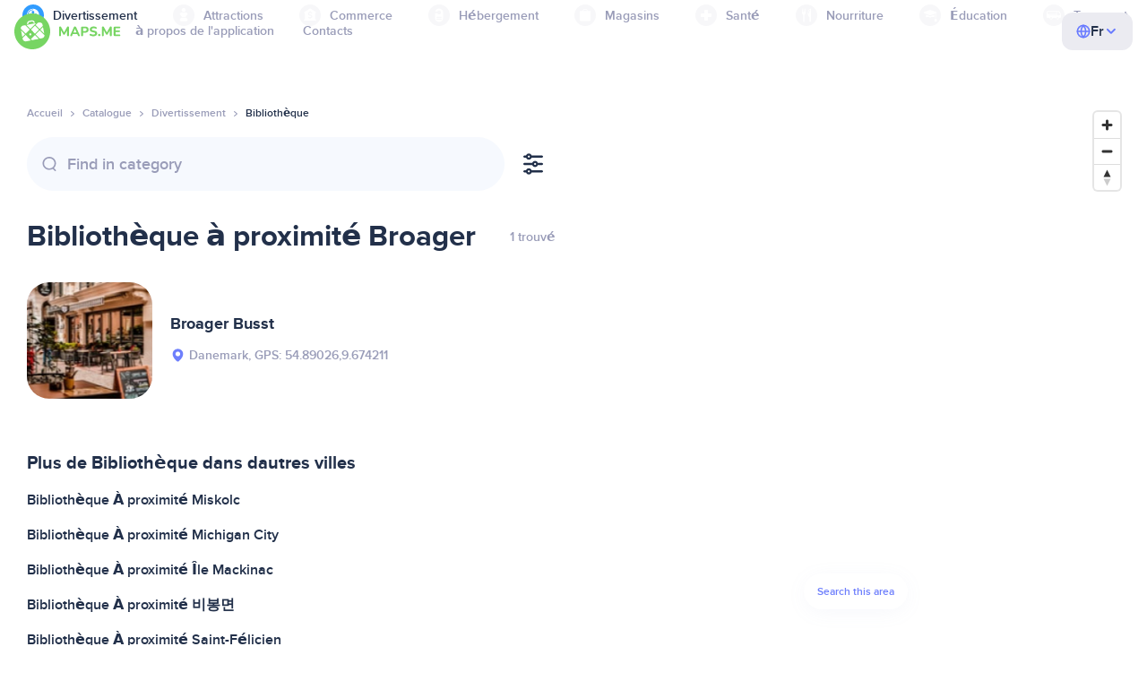

--- FILE ---
content_type: text/html;charset=UTF-8
request_url: https://fr.maps.me/catalog/recreation/amenity-library/danmark/broager-23805339/
body_size: 78469
content:
<!DOCTYPE html>
<html>
  <head>
    
    <meta http-equiv="Content-Type" content="text/html; charset=utf-8" />
    <meta
      name="viewport"
      content="width=device-width, initial-scale=1.0, maximum-scale=1.0, user-scalable=0"
    />

    
    
    
    <meta
      name="description"
      content="Bibliothèque : Il y a 1 lieux répertoriés à Broager, Danemark. Recherchez des Bibliothèque et filtrez par avis, caractéristiques et commentaires (lieu : Danemark, Broager)."
    />
    

    <link
      rel="apple-touch-icon"
      sizes="180x180"
      href="/img/favicon/apple-touch-icon.png"
    />
    <link
      rel="icon"
      type="image/png"
      sizes="32x32"
      href="/img/favicon/favicon-32x32.png"
    />
    <link
      rel="icon"
      type="image/png"
      sizes="16x16"
      href="/img/favicon/favicon-16x16.png"
    />
    <link rel="manifest" href="/img/favicon/site.webmanifest" />
    <link
      rel="mask-icon"
      href="/img/favicon/safari-pinned-tab.svg"
      color="#77d563"
    />
    <meta name="msapplication-TileColor" content="#00aba9" />
    <meta name="theme-color" content="#ffffff" />

    <title
    >Bibliothèque à proximité de Broager, Danemark : adresses, sites web dans le répertoire Divertissement, MAPS.ME - téléchargement de cartes hors ligne</title>
    
    
    
    
    
    

    <!--Google-->
    <meta
      itemprop="name"
      content="MAPS.ME (MapsWithMe), cartes hors ligne détaillées du monde pour iPhone, iPad, Android"
    />
    <meta
      itemprop="description"
      content="MAPS.ME (MapsWithMe) propose des cartes hors ligne du monde entier. Carte des États-Unis : New York, San Francisco, Washington. France : Paris. Italie : Rome, Venise, Florence, Rimini. Espagne : Barcelone, Madrid. Japon, Grande-Bretagne, Turquie, Russie, Inde. Destiné aux appareils Android et iOS."
    />
    <meta itemprop="image" content="/img/logo.png" />
    <!--Twitter-->
    <meta name="twitter:card" content="summary" />
    <meta
      name="twitter:title"
      content="MAPS.ME (MapsWithMe), cartes hors ligne détaillées du monde pour iPhone, iPad, Android"
    />
    <meta
      name="twitter:description"
      content="MAPS.ME (MapsWithMe) propose des cartes hors ligne du monde entier. Carte des États-Unis : New York, San Francisco, Washington. France : Paris. Italie : Rome, Venise, Florence, Rimini. Espagne : Barcelone, Madrid. Japon, Grande-Bretagne, Turquie, Russie, Inde. Destiné aux appareils Android et iOS."
    />
    <meta name="twitter:image:src" content="/img/logo.png" />
    <!--Facebook-->
    <meta
      property="og:site_name"
      content="MAPS.ME (MapsWithMe), cartes hors ligne détaillées du monde pour iPhone, iPad, Android"
    />
    <meta
      property="og:description"
      content="MAPS.ME (MapsWithMe) propose des cartes hors ligne du monde entier. Carte des États-Unis : New York, San Francisco, Washington. France : Paris. Italie : Rome, Venise, Florence, Rimini. Espagne : Barcelone, Madrid. Japon, Grande-Bretagne, Turquie, Russie, Inde. Destiné aux appareils Android et iOS."
    />
    <meta property="og:image" content="/img/logo.png" />
    <meta
      property="og:title"
      content="MAPS.ME (MapsWithMe), cartes hors ligne détaillées du monde pour iPhone, iPad, Android"
    />
    <meta property="og:type" content="website" />
    <meta property="og:url" content="https://fr.maps.me" />
    <link
      rel="alternate"
      hreflang="en"
      href="https://maps.me/catalog/recreation/amenity-library/danmark/broager-23805339/"
    /><link
      rel="alternate"
      hreflang="ar"
      href="https://ae.maps.me/catalog/recreation/amenity-library/danmark/broager-23805339/"
    /><link
      rel="alternate"
      hreflang="pt-br"
      href="https://br.maps.me/catalog/recreation/amenity-library/danmark/broager-23805339/"
    /><link
      rel="alternate"
      hreflang="fr"
      href="https://fr.maps.me/catalog/recreation/amenity-library/danmark/broager-23805339/"
    /><link
      rel="alternate"
      hreflang="de"
      href="https://de.maps.me/catalog/recreation/amenity-library/danmark/broager-23805339/"
    /><link
      rel="alternate"
      hreflang="it"
      href="https://it.maps.me/catalog/recreation/amenity-library/danmark/broager-23805339/"
    /><link
      rel="alternate"
      hreflang="ru"
      href="https://ru.maps.me/catalog/recreation/amenity-library/danmark/broager-23805339/"
    /><link
      rel="alternate"
      hreflang="zh"
      href="https://cn.maps.me/catalog/recreation/amenity-library/danmark/broager-23805339/"
    /><link
      rel="alternate"
      hreflang="zf"
      href="https://zf.maps.me/catalog/recreation/amenity-library/danmark/broager-23805339/"
    /><link
      rel="alternate"
      hreflang="es"
      href="https://es.maps.me/catalog/recreation/amenity-library/danmark/broager-23805339/"
    /><link
      rel="alternate"
      hreflang="tr"
      href="https://tr.maps.me/catalog/recreation/amenity-library/danmark/broager-23805339/"
    /><link
      rel="alternate"
      hreflang="hi"
      href="https://hi.maps.me/catalog/recreation/amenity-library/danmark/broager-23805339/"
    /><link
      rel="alternate"
      hreflang="vi"
      href="https://vn.maps.me/catalog/recreation/amenity-library/danmark/broager-23805339/"
    /><link
      rel="alternate"
      hreflang="ja"
      href="https://ja.maps.me/catalog/recreation/amenity-library/danmark/broager-23805339/"
    /><link
      rel="alternate"
      hreflang="ko"
      href="https://ko.maps.me/catalog/recreation/amenity-library/danmark/broager-23805339/"
    />
    
    <!--social end-->

    <link
      href="/css/light-theme.css"
      rel="stylesheet"
      type="text/css"
    />
    

    <link href="/css/style.css" rel="stylesheet" type="text/css" />
    <link href="/css/mobile.css" rel="stylesheet" type="text/css" />
    <link href="/css/header.css" rel="stylesheet" type="text/css" />
    <meta property="og:test" content="light" />

    <!-- Google Tag Manager -->
    <script>
      (function (w, d, s, l, i) {
        w[l] = w[l] || [];
        w[l].push({
          "gtm.start": new Date().getTime(),
          event: "gtm.js",
        });
        var f = d.getElementsByTagName(s)[0],
          j = d.createElement(s),
          dl = l != "dataLayer" ? "&l=" + l : "";
        j.async = true;
        j.src = "https://www.googletagmanager.com/gtm.js?id=" + i + dl;
        f.parentNode.insertBefore(j, f);
      })(window, document, "script", "dataLayer", "GTM-T43L9CP");
    </script>
    <!-- End Google Tag Manager -->
    <script
      src="//geoip-js.com/js/apis/geoip2/v2.1/geoip2.js"
      type="text/javascript"
    ></script>
  
    <script src="https://api.mapbox.com/mapbox-gl-js/v1.12.0/mapbox-gl.js"></script>
    <link
      href="https://api.mapbox.com/mapbox-gl-js/v1.12.0/mapbox-gl.css"
      rel="stylesheet"
    />
  </head>
  <body class="theme-light">
    <div class="mainwrap">
      <div class="top-content">
        <header
    class="page-header"
  >
    <div class="page-header-content-wrapper">
      <div class="page-header-left-side">
        <a
          class="page-header-logo page-header-logo--long"
          href="/"
          ><img src="/img/logo-full.svg" alt="Maps.me" />
        </a>
        <a
          class="page-header-logo page-header-logo--short"
          href="/"
          ><img src="/img/logo.svg" alt="Maps.me" />
        </a>
        <div class="page-header-navigation js-page-header-navigation">
          <div
            class="page-header-languages page-header-languages--mobile js-page-header-languages-block"
          >
            <div
              class="page-header-languages-current js-page-header-languages-current"
            >
              <div>
                <img src="/img/globe.svg" />
                <div>Fr</div>
              </div>
              <img class="chevron" src="/img/chevron-up.svg" />
            </div>
            <div class="page-header-back js-page-header-languages-current">
              <img src="/img/chevron-left.svg" />
              Menu
            </div>
            <div class="page-header-languages-list">
              <a
                class="filters-check"
                href="https://maps.me/catalog/recreation/amenity-library/danmark/broager-23805339/"
              >
                <span class="checkbox"></span
                ><span>English</span>
              </a><a
                class="filters-check"
                href="https://ae.maps.me/catalog/recreation/amenity-library/danmark/broager-23805339/"
              >
                <span class="checkbox"></span
                ><span>Arabic</span>
              </a><a
                class="filters-check"
                href="https://br.maps.me/catalog/recreation/amenity-library/danmark/broager-23805339/"
              >
                <span class="checkbox"></span
                ><span>Brazil</span>
              </a><a
                class="filters-check active"
                href="https://fr.maps.me/catalog/recreation/amenity-library/danmark/broager-23805339/"
              >
                <span class="checkbox"></span
                ><span>French</span>
              </a><a
                class="filters-check"
                href="https://de.maps.me/catalog/recreation/amenity-library/danmark/broager-23805339/"
              >
                <span class="checkbox"></span
                ><span>German</span>
              </a><a
                class="filters-check"
                href="https://it.maps.me/catalog/recreation/amenity-library/danmark/broager-23805339/"
              >
                <span class="checkbox"></span
                ><span>Italian</span>
              </a><a
                class="filters-check"
                href="https://ru.maps.me/catalog/recreation/amenity-library/danmark/broager-23805339/"
              >
                <span class="checkbox"></span
                ><span>Russian</span>
              </a><a
                class="filters-check"
                href="https://cn.maps.me/catalog/recreation/amenity-library/danmark/broager-23805339/"
              >
                <span class="checkbox"></span
                ><span>Simplified China</span>
              </a><a
                class="filters-check"
                href="https://zf.maps.me/catalog/recreation/amenity-library/danmark/broager-23805339/"
              >
                <span class="checkbox"></span
                ><span>Traditional China</span>
              </a><a
                class="filters-check"
                href="https://es.maps.me/catalog/recreation/amenity-library/danmark/broager-23805339/"
              >
                <span class="checkbox"></span
                ><span>Spanish</span>
              </a><a
                class="filters-check"
                href="https://tr.maps.me/catalog/recreation/amenity-library/danmark/broager-23805339/"
              >
                <span class="checkbox"></span
                ><span>Turkey</span>
              </a><a
                class="filters-check"
                href="https://hi.maps.me/catalog/recreation/amenity-library/danmark/broager-23805339/"
              >
                <span class="checkbox"></span
                ><span>India</span>
              </a><a
                class="filters-check"
                href="https://vn.maps.me/catalog/recreation/amenity-library/danmark/broager-23805339/"
              >
                <span class="checkbox"></span
                ><span>Vietnam</span>
              </a><a
                class="filters-check"
                href="https://ja.maps.me/catalog/recreation/amenity-library/danmark/broager-23805339/"
              >
                <span class="checkbox"></span
                ><span>Japanese</span>
              </a><a
                class="filters-check"
                href="https://ko.maps.me/catalog/recreation/amenity-library/danmark/broager-23805339/"
              >
                <span class="checkbox"></span
                ><span>Korean</span>
              </a>
            </div>
          </div>
          <ul class="js-navigation-list">
            <li
            >
              <a
                class="link"
                href="/app/"
                >à propos de l&#39;application</a
              >
              <img src="/img/chevron-nav.svg" />
            </li>
            <li
            >
              <a
                class="link"
                href="/contacts/"
                >Contacts</a
              >
              <img src="/img/chevron-nav.svg" />
            </li>
          </ul>
        </div>
      </div>

      <div
        class="page-header-languages js-page-header-languages-block"
      >
        <div
          class="page-header-languages-current js-page-header-languages-current"
        >
          <img src="/img/globe.svg" />
          <div>Fr</div>
          <img class="chevron" src="/img/chevron-up.svg" />
        </div>

        <div class="page-header-languages-list">
          <a
            class="filters-check"
            href="https://maps.me/catalog/recreation/amenity-library/danmark/broager-23805339/"
          >
            <span class="checkbox"></span
            ><span>English</span>
          </a><a
            class="filters-check"
            href="https://ae.maps.me/catalog/recreation/amenity-library/danmark/broager-23805339/"
          >
            <span class="checkbox"></span
            ><span>Arabic</span>
          </a><a
            class="filters-check"
            href="https://br.maps.me/catalog/recreation/amenity-library/danmark/broager-23805339/"
          >
            <span class="checkbox"></span
            ><span>Brazil</span>
          </a><a
            class="filters-check active"
            href="https://fr.maps.me/catalog/recreation/amenity-library/danmark/broager-23805339/"
          >
            <span class="checkbox"></span
            ><span>French</span>
          </a><a
            class="filters-check"
            href="https://de.maps.me/catalog/recreation/amenity-library/danmark/broager-23805339/"
          >
            <span class="checkbox"></span
            ><span>German</span>
          </a><a
            class="filters-check"
            href="https://it.maps.me/catalog/recreation/amenity-library/danmark/broager-23805339/"
          >
            <span class="checkbox"></span
            ><span>Italian</span>
          </a><a
            class="filters-check"
            href="https://ru.maps.me/catalog/recreation/amenity-library/danmark/broager-23805339/"
          >
            <span class="checkbox"></span
            ><span>Russian</span>
          </a><a
            class="filters-check"
            href="https://cn.maps.me/catalog/recreation/amenity-library/danmark/broager-23805339/"
          >
            <span class="checkbox"></span
            ><span>Simplified China</span>
          </a><a
            class="filters-check"
            href="https://zf.maps.me/catalog/recreation/amenity-library/danmark/broager-23805339/"
          >
            <span class="checkbox"></span
            ><span>Traditional China</span>
          </a><a
            class="filters-check"
            href="https://es.maps.me/catalog/recreation/amenity-library/danmark/broager-23805339/"
          >
            <span class="checkbox"></span
            ><span>Spanish</span>
          </a><a
            class="filters-check"
            href="https://tr.maps.me/catalog/recreation/amenity-library/danmark/broager-23805339/"
          >
            <span class="checkbox"></span
            ><span>Turkey</span>
          </a><a
            class="filters-check"
            href="https://hi.maps.me/catalog/recreation/amenity-library/danmark/broager-23805339/"
          >
            <span class="checkbox"></span
            ><span>India</span>
          </a><a
            class="filters-check"
            href="https://vn.maps.me/catalog/recreation/amenity-library/danmark/broager-23805339/"
          >
            <span class="checkbox"></span
            ><span>Vietnam</span>
          </a><a
            class="filters-check"
            href="https://ja.maps.me/catalog/recreation/amenity-library/danmark/broager-23805339/"
          >
            <span class="checkbox"></span
            ><span>Japanese</span>
          </a><a
            class="filters-check"
            href="https://ko.maps.me/catalog/recreation/amenity-library/danmark/broager-23805339/"
          >
            <span class="checkbox"></span
            ><span>Korean</span>
          </a>
        </div>
      </div>

      <div class="mobile-menu-button js-mobile-menu-button">
        <img
          class="mobile-menu-image--burger"
          src="/img/burger.svg"
          alt="Maps.me"
        />
        <img
          class="mobile-menu-image--cross"
          src="/img/burger-close.svg"
          alt="Maps.me"
        />
      </div>
    </div>
    <div class="snackbar-error" id="error-alert">
      <div class="snackbar-error-text-container" variant="error"><span class="snackbar-error-text">This section is not available yet</span></div>
      <div class="snackbar-error-icon"><svg width="24" height="24" viewBox="0 0 24 24" fill="none" xmlns="http://www.w3.org/2000/svg"><path d="M12 22C9.34711 22.0024 6.80218 20.9496 4.9263 19.0737C3.05042 17.1978 1.99762 14.6529 2 12V11.8C2.08179 7.79223 4.5478 4.22016 8.26637 2.72307C11.9849 1.22597 16.2381 2.0929 19.074 4.92601C21.9365 7.78609 22.7932 12.0893 21.2443 15.8276C19.6955 19.5659 16.0465 22.0024 12 22ZM12 13.41L13.885 15.295C14.2744 15.6844 14.9056 15.6844 15.295 15.295C15.6844 14.9056 15.6844 14.2744 15.295 13.885L13.41 12L15.295 10.115C15.6844 9.72565 15.6844 9.09437 15.295 8.70501C14.9056 8.31565 14.2744 8.31565 13.885 8.70501L12 10.59L10.115 8.70501C9.72565 8.31565 9.09437 8.31565 8.70501 8.70501C8.31565 9.09437 8.31565 9.72565 8.70501 10.115L10.59 12L8.70508 13.8849C8.31568 14.2743 8.31568 14.9057 8.70508 15.2951C9.09442 15.6844 9.72566 15.6845 10.1151 15.2952L12 13.411V13.41Z" fill="white"></path></svg></div>
    </div>
  </header>
        <!-- end .header-->
        
        
          <div class="top-categories">
    <div class="container">
        <div class="swiper-container">
            <div class="swiper-wrapper">
                <div class="swiper-slide active">
                    <div class="menu-category active js_open_block"
                         style="--color: #319CFF">
                        <div class="menu-category-head link js_toggle_categories"> <span class="pic">
                                                                            <img src="/img/categories/entertainment-7d60ce76e86377e2fc948d0865602163.svg"
                                                                                 width="24" height="24" alt=""/>
                                                                            </span><span>Divertissement</span>
                        </div>
                        <!-- end .menu-category-head-->
                        <div class="popup">
                            <div class="popup-scroll">
                                <div class="popup-ind">
                                    <ul>
                                        <li>
                                            <a href="/catalog/recreation/sport-athletics/">Athlétisme</a>
                                        </li>
                                        <li>
                                            <a href="/catalog/recreation/sport-basketball/">Terrain de basket</a>
                                        </li>
                                        <li>
                                            <a href="/catalog/recreation/amenity-casino/">Casino</a>
                                        </li>
                                        <li>
                                            <a href="/catalog/recreation/amenity-cinema/">Cinéma</a>
                                        </li>
                                        <li>
                                            <a href="/catalog/recreation/leisure-fitness_centre/">Centre de fitness</a>
                                        </li>
                                        <li>
                                            <a href="/catalog/recreation/sport-football/">Terrain de football</a>
                                        </li>
                                        <li>
                                            <a href="/catalog/recreation/amenity-library/">Bibliothèque</a>
                                        </li>
                                        <li>
                                            <a href="/catalog/recreation/sport-multi/">Terrain multisports</a>
                                        </li>
                                        <li>
                                            <a href="/catalog/recreation/amenity-nightclub/">Boîte de nuit</a>
                                        </li>
                                        <li>
                                            <a href="/catalog/recreation/leisure-park/">Parc</a>
                                        </li>
                                        <li>
                                            <a href="/catalog/recreation/man_made-pier/">Jetée</a>
                                        </li>
                                        <li>
                                            <a href="/catalog/recreation/leisure-sauna/">Sauna</a>
                                        </li>
                                        <li>
                                            <a href="/catalog/recreation/leisure-stadium/">Stade</a>
                                        </li>
                                        <li>
                                            <a href="/catalog/recreation/leisure-swimming_pool/">Piscine</a>
                                        </li>
                                        <li>
                                            <a href="/catalog/recreation/amenity-theatre/">Théâtre</a>
                                        </li>
                                        <li>
                                            <a href="/catalog/recreation/leisure-water_park/">Parc aquatique</a>
                                        </li>
                                        <li>
                                            <a href="/catalog/recreation/tourism-zoo/">Zoo</a>
                                        </li>
                                    </ul>
                                </div>
                                <!-- end .popup-ind-->
                            </div>
                            <!-- end .popup-scroll-->
                            <div class="popup-arr"></div>
                        </div>
                        <!-- end .popup-->
                    </div>
                    <!-- end .menu-category-->
                </div>
                <div class="swiper-slide">
                    <div class="menu-category js_open_block"
                         style="--color: #AF63BC">
                        <div class="menu-category-head link js_toggle_categories"> <span class="pic">
                                                                            <img src="/img/categories/attractions-86345dd157fbd2a77d6e6ec71715c2bc.svg"
                                                                                 width="24" height="24" alt=""/>
                                                                            </span><span>Attractions</span>
                        </div>
                        <!-- end .menu-category-head-->
                        <div class="popup">
                            <div class="popup-scroll">
                                <div class="popup-ind">
                                    <ul>
                                        <li>
                                            <a href="/catalog/attractions/tourism-attraction/">Attraction</a>
                                        </li>
                                        <li>
                                            <a href="/catalog/attractions/historic-castle/">Château</a>
                                        </li>
                                        <li>
                                            <a href="/catalog/attractions/amenity-place_of_worship-christian/">Église</a>
                                        </li>
                                        <li>
                                            <a href="/catalog/attractions/historic-memorial/">Mémorial</a>
                                        </li>
                                        <li>
                                            <a href="/catalog/attractions/historic-monument/">Monument</a>
                                        </li>
                                        <li>
                                            <a href="/catalog/attractions/amenity-place_of_worship-muslim/">Mosque</a>
                                        </li>
                                        <li>
                                            <a href="/catalog/attractions/tourism-museum/">Musée</a>
                                        </li>
                                        <li>
                                            <a href="/catalog/attractions/amenity-place_of_worship-jewish/">Synagogue</a>
                                        </li>
                                        <li>
                                            <a href="/catalog/attractions/amenity-place_of_worship-taoist/">Temple</a>
                                        </li>
                                        <li>
                                            <a href="/catalog/attractions/historic-tomb/">Tombe</a>
                                        </li>
                                        <li>
                                            <a href="/catalog/attractions/tourism-viewpoint/">Panorama</a>
                                        </li>
                                        <li>
                                            <a href="/catalog/attractions/historic-wayside_shrine/">Petite chapelle</a>
                                        </li>
                                    </ul>
                                </div>
                                <!-- end .popup-ind-->
                            </div>
                            <!-- end .popup-scroll-->
                            <div class="popup-arr"></div>
                        </div>
                        <!-- end .popup-->
                    </div>
                    <!-- end .menu-category-->
                </div>
                <div class="swiper-slide">
                    <div class="menu-category js_open_block"
                         style="--color: #5D36B0">
                        <div class="menu-category-head link js_toggle_categories"> <span class="pic">
                                                                            <img src="/img/categories/business-b610e905c38c339acb539c8a6bb3a4c7.svg"
                                                                                 width="24" height="24" alt=""/>
                                                                            </span><span>Commerce</span>
                        </div>
                        <!-- end .menu-category-head-->
                        <div class="popup">
                            <div class="popup-scroll">
                                <div class="popup-ind">
                                    <ul>
                                        <li>
                                            <a href="/catalog/business/shop-car_parts/">Pièces détachées</a>
                                        </li>
                                        <li>
                                            <a href="/catalog/business/shop-car/">Concessionnaire</a>
                                        </li>
                                        <li>
                                            <a href="/catalog/business/amenity-car_wash/">Lavage de voitures</a>
                                        </li>
                                        <li>
                                            <a href="/catalog/business/office-company/">Bureau de société</a>
                                        </li>
                                        <li>
                                            <a href="/catalog/business/shop-dry_cleaning/">Pressing</a>
                                        </li>
                                        <li>
                                            <a href="/catalog/business/shop-hairdresser/">Coiffeur</a>
                                        </li>
                                        <li>
                                            <a href="/catalog/business/shop-laundry/">Blanchisserie</a>
                                        </li>
                                        <li>
                                            <a href="/catalog/business/office-lawyer/">Avocat</a>
                                        </li>
                                        <li>
                                            <a href="/catalog/business/shop-optician/">Opticien</a>
                                        </li>
                                        <li>
                                            <a href="/catalog/business/shop-car_repair-tyres/">Réparation des pneus</a>
                                        </li>
                                    </ul>
                                </div>
                                <!-- end .popup-ind-->
                            </div>
                            <!-- end .popup-scroll-->
                            <div class="popup-arr"></div>
                        </div>
                        <!-- end .popup-->
                    </div>
                    <!-- end .menu-category-->
                </div>
                <div class="swiper-slide">
                    <div class="menu-category js_open_block"
                         style="--color: #6F4ADA">
                        <div class="menu-category-head link js_toggle_categories"> <span class="pic">
                                                                            <img src="/img/categories/lodging-3101fa6373c6a4ce946195c82f9a8b7d.svg"
                                                                                 width="24" height="24" alt=""/>
                                                                            </span><span>Hébergement</span>
                        </div>
                        <!-- end .menu-category-head-->
                        <div class="popup">
                            <div class="popup-scroll">
                                <div class="popup-ind">
                                    <ul>
                                        <li>
                                            <a href="/catalog/lodging/tourism-apartment/">Appartements</a>
                                        </li>
                                        <li>
                                            <a href="/catalog/lodging/tourism-camp_site/">Camping</a>
                                        </li>
                                        <li>
                                            <a href="/catalog/lodging/tourism-guest_house/">Pension</a>
                                        </li>
                                        <li>
                                            <a href="/catalog/lodging/tourism-hostel/">Auberge</a>
                                        </li>
                                        <li>
                                            <a href="/catalog/lodging/tourism-hotel/">Hôtel</a>
                                        </li>
                                        <li>
                                            <a href="/catalog/lodging/tourism-motel/">Motel</a>
                                        </li>
                                    </ul>
                                </div>
                                <!-- end .popup-ind-->
                            </div>
                            <!-- end .popup-scroll-->
                            <div class="popup-arr"></div>
                        </div>
                        <!-- end .popup-->
                    </div>
                    <!-- end .menu-category-->
                </div>
                <div class="swiper-slide">
                    <div class="menu-category js_open_block"
                         style="--color: #999CB8">
                        <div class="menu-category-head link js_toggle_categories"> <span class="pic">
                                                                            <img src="/img/categories/shops-5aea0688e2b2c67948d3fe515282b853.svg"
                                                                                 width="24" height="24" alt=""/>
                                                                            </span><span>Magasins</span>
                        </div>
                        <!-- end .menu-category-head-->
                        <div class="popup">
                            <div class="popup-scroll">
                                <div class="popup-ind">
                                    <ul>
                                        <li>
                                            <a href="/catalog/shops/shop-bakery/">Boulangerie</a>
                                        </li>
                                        <li>
                                            <a href="/catalog/shops/shop-beauty/">Salon de beauté</a>
                                        </li>
                                        <li>
                                            <a href="/catalog/shops/shop-books/">Librairie</a>
                                        </li>
                                        <li>
                                            <a href="/catalog/shops/shop-butcher/">Boucherie</a>
                                        </li>
                                        <li>
                                            <a href="/catalog/shops/shop-chemist/">Magasin cosmétique</a>
                                        </li>
                                        <li>
                                            <a href="/catalog/shops/shop-clothes/">Magasin de vêtements</a>
                                        </li>
                                        <li>
                                            <a href="/catalog/shops/shop-computer/">Magasin d&#39;informatique</a>
                                        </li>
                                        <li>
                                            <a href="/catalog/shops/shop-department_store/">Grand magasin</a>
                                        </li>
                                        <li>
                                            <a href="/catalog/shops/shop-florist/">Fleuriste</a>
                                        </li>
                                        <li>
                                            <a href="/catalog/shops/shop-furniture/">Magasin de meubles</a>
                                        </li>
                                        <li>
                                            <a href="/catalog/shops/shop-gift/">Boutique de souvenirs</a>
                                        </li>
                                        <li>
                                            <a href="/catalog/shops/shop-hardware/">Magasin de bricolage</a>
                                        </li>
                                        <li>
                                            <a href="/catalog/shops/shop-jewelry/">Bijouterie</a>
                                        </li>
                                        <li>
                                            <a href="/catalog/shops/shop-kiosk/">Kiosque</a>
                                        </li>
                                        <li>
                                            <a href="/catalog/shops/shop-alcohol/">Épicerie</a>
                                        </li>
                                        <li>
                                            <a href="/catalog/shops/shop-mall/">Centre commercial</a>
                                        </li>
                                        <li>
                                            <a href="/catalog/shops/amenity-marketplace/">Marché</a>
                                        </li>
                                        <li>
                                            <a href="/catalog/shops/shop-pet/">Animalerie</a>
                                        </li>
                                        <li>
                                            <a href="/catalog/shops/shop-photo/">Magasin de photo</a>
                                        </li>
                                        <li>
                                            <a href="/catalog/shops/shop-shoes/">Magasin de chaussures</a>
                                        </li>
                                        <li>
                                            <a href="/catalog/shops/shop-sports/">Magasin de sport</a>
                                        </li>
                                        <li>
                                            <a href="/catalog/shops/shop-supermarket/">Supermarché</a>
                                        </li>
                                        <li>
                                            <a href="/catalog/shops/shop-confectionery/">Sucreries</a>
                                        </li>
                                        <li>
                                            <a href="/catalog/shops/shop-ticket/">Billetterie</a>
                                        </li>
                                        <li>
                                            <a href="/catalog/shops/shop-toys/">Magasin de jouets</a>
                                        </li>
                                        <li>
                                            <a href="/catalog/shops/shop-wine/">Caviste</a>
                                        </li>
                                    </ul>
                                </div>
                                <!-- end .popup-ind-->
                            </div>
                            <!-- end .popup-scroll-->
                            <div class="popup-arr"></div>
                        </div>
                        <!-- end .popup-->
                    </div>
                    <!-- end .menu-category-->
                </div>
                <div class="swiper-slide">
                    <div class="menu-category js_open_block"
                         style="--color: #28DBBB">
                        <div class="menu-category-head link js_toggle_categories"> <span class="pic">
                                                                            <img src="/img/categories/health-a5112ec65e5c888fae2e25462a5ecb0d.svg"
                                                                                 width="24" height="24" alt=""/>
                                                                            </span><span>Santé</span>
                        </div>
                        <!-- end .menu-category-head-->
                        <div class="popup">
                            <div class="popup-scroll">
                                <div class="popup-ind">
                                    <ul>
                                        <li>
                                            <a href="/catalog/health/amenity-clinic/">Clinique</a>
                                        </li>
                                        <li>
                                            <a href="/catalog/health/amenity-dentist/">Dentiste</a>
                                        </li>
                                        <li>
                                            <a href="/catalog/health/amenity-doctors/">Docteur</a>
                                        </li>
                                        <li>
                                            <a href="/catalog/health/amenity-hospital/">Hôpital</a>
                                        </li>
                                        <li>
                                            <a href="/catalog/health/amenity-pharmacy/">Pharmacie</a>
                                        </li>
                                        <li>
                                            <a href="/catalog/health/amenity-veterinary/">Vétérinaire</a>
                                        </li>
                                    </ul>
                                </div>
                                <!-- end .popup-ind-->
                            </div>
                            <!-- end .popup-scroll-->
                            <div class="popup-arr"></div>
                        </div>
                        <!-- end .popup-->
                    </div>
                    <!-- end .menu-category-->
                </div>
                <div class="swiper-slide">
                    <div class="menu-category js_open_block"
                         style="--color: #24C17D">
                        <div class="menu-category-head link js_toggle_categories"> <span class="pic">
                                                                            <img src="/img/categories/food-482840d98888ee6d80d9694d22bec315.svg"
                                                                                 width="24" height="24" alt=""/>
                                                                            </span><span>Nourriture</span>
                        </div>
                        <!-- end .menu-category-head-->
                        <div class="popup">
                            <div class="popup-scroll">
                                <div class="popup-ind">
                                    <ul>
                                        <li>
                                            <a href="/catalog/food/amenity-bar/">Bar</a>
                                        </li>
                                        <li>
                                            <a href="/catalog/food/amenity-cafe/">Café</a>
                                        </li>
                                        <li>
                                            <a href="/catalog/food/amenity-fast_food/">Restauration rapide</a>
                                        </li>
                                        <li>
                                            <a href="/catalog/food/amenity-pub/">Pub</a>
                                        </li>
                                        <li>
                                            <a href="/catalog/food/amenity-restaurant/">Restaurant</a>
                                        </li>
                                    </ul>
                                </div>
                                <!-- end .popup-ind-->
                            </div>
                            <!-- end .popup-scroll-->
                            <div class="popup-arr"></div>
                        </div>
                        <!-- end .popup-->
                    </div>
                    <!-- end .menu-category-->
                </div>
                <div class="swiper-slide">
                    <div class="menu-category js_open_block"
                         style="--color: #1F9983">
                        <div class="menu-category-head link js_toggle_categories"> <span class="pic">
                                                                            <img src="/img/categories/education-6eeba8b3633828a2bc8a5e5849e3b374.svg"
                                                                                 width="24" height="24" alt=""/>
                                                                            </span><span>Éducation</span>
                        </div>
                        <!-- end .menu-category-head-->
                        <div class="popup">
                            <div class="popup-scroll">
                                <div class="popup-ind">
                                    <ul>
                                        <li>
                                            <a href="/catalog/education/amenity-college/">Collège</a>
                                        </li>
                                        <li>
                                            <a href="/catalog/education/amenity-kindergarten/">Maternelle</a>
                                        </li>
                                        <li>
                                            <a href="/catalog/education/amenity-school/">École</a>
                                        </li>
                                        <li>
                                            <a href="/catalog/education/amenity-university/">Université</a>
                                        </li>
                                    </ul>
                                </div>
                                <!-- end .popup-ind-->
                            </div>
                            <!-- end .popup-scroll-->
                            <div class="popup-arr"></div>
                        </div>
                        <!-- end .popup-->
                    </div>
                    <!-- end .menu-category-->
                </div>
                <div class="swiper-slide">
                    <div class="menu-category js_open_block"
                         style="--color: #FB4D6D">
                        <div class="menu-category-head link js_toggle_categories"> <span class="pic">
                                                                            <img src="/img/categories/transport-5f3701dbe5fcb3435103f1d33304467b.svg"
                                                                                 width="24" height="24" alt=""/>
                                                                            </span><span>Transport</span>
                        </div>
                        <!-- end .menu-category-head-->
                        <div class="popup">
                            <div class="popup-scroll">
                                <div class="popup-ind">
                                    <ul>
                                        <li>
                                            <a href="/catalog/transport/aeroway-aerodrome/">Aéroport</a>
                                        </li>
                                        <li>
                                            <a href="/catalog/transport/amenity-bus_station/">Station de bus</a>
                                        </li>
                                        <li>
                                            <a href="/catalog/transport/amenity-car_rental/">Location de voitures</a>
                                        </li>
                                        <li>
                                            <a href="/catalog/transport/amenity-car_sharing/">Covoiturage</a>
                                        </li>
                                        <li>
                                            <a href="/catalog/transport/amenity-fuel/">Station-service</a>
                                        </li>
                                        <li>
                                            <a href="/catalog/transport/amenity-parking/">Parking</a>
                                        </li>
                                        <li>
                                            <a href="/catalog/transport/railway-subway_entrance/">Métro</a>
                                        </li>
                                        <li>
                                            <a href="/catalog/transport/amenity-taxi/">Taxi</a>
                                        </li>
                                        <li>
                                            <a href="/catalog/transport/railway-station/">Gare</a>
                                        </li>
                                    </ul>
                                </div>
                                <!-- end .popup-ind-->
                            </div>
                            <!-- end .popup-scroll-->
                            <div class="popup-arr"></div>
                        </div>
                        <!-- end .popup-->
                    </div>
                    <!-- end .menu-category-->
                </div>
                <div class="swiper-slide">
                    <div class="menu-category js_open_block"
                         style="--color: #82C3FF">
                        <div class="menu-category-head link js_toggle_categories"> <span class="pic">
                                                                            <img src="/img/categories/finance-b610e905c38c339acb539c8a6bb3a4c7.svg"
                                                                                 width="24" height="24" alt=""/>
                                                                            </span><span>Finance</span>
                        </div>
                        <!-- end .menu-category-head-->
                        <div class="popup">
                            <div class="popup-scroll">
                                <div class="popup-ind">
                                    <ul>
                                        <li>
                                            <a href="/catalog/finance/amenity-atm/">Guichet automatique</a>
                                        </li>
                                        <li>
                                            <a href="/catalog/finance/amenity-bank/">Banque</a>
                                        </li>
                                        <li>
                                            <a href="/catalog/finance/amenity-post_office/">Poste</a>
                                        </li>
                                    </ul>
                                </div>
                                <!-- end .popup-ind-->
                            </div>
                            <!-- end .popup-scroll-->
                            <div class="popup-arr"></div>
                        </div>
                        <!-- end .popup-->
                    </div>
                    <!-- end .menu-category-->
                </div>
                <!-- end .swiper-slide-->
            </div>
            <!-- end .swiper-wrapper-->
        </div>
        <!-- end .swiper-container-->
    </div>
    <!-- end .container-->
</div>
        
        
        <!-- end .top-categories-->
      </div>
      <!-- end .top-content-->
      <div class="content">
        <div class="top-content-place with-cat"></div>
        <div class="content-with-map">
          <div class="container">
            <div class="breadcrumbs">
              <div class="grid">
                <div>
                  <a href="/"
                    ><span>Accueil</span></a
                  >
                </div>
                <div class="arr">
                  <svg width="12" height="12">
                    <use xlink:href="/img/sprite.svg#rarr-12"></use>
                  </svg>
                </div>
                <div>
                  <a href="/catalog"
                    ><span>Catalogue</span></a
                  >
                </div>
                <div class="arr">
                  <svg width="12" height="12">
                    <use xlink:href="/img/sprite.svg#rarr-12"></use>
                  </svg>
                </div>
                <div>
                  <a
                    href="/catalog/recreation/"
                  >
                    <span>Divertissement</span>
                  </a>
                </div>
                <div class="arr">
                  <svg width="12" height="12">
                    <use xlink:href="/img/sprite.svg#rarr-12"></use>
                  </svg>
                </div>
                <div>
                  <span>Bibliothèque</span>
                </div>
              </div>
              <!-- end .grid-->
            </div>
            <!-- end .breadcrumbs-->
            <form
              action="/catalog/recreation/amenity-library/"
              class="big-search has-filters"
            >
              <div class="input placeholder input-big input-search">
                <input
                  type="search"
                  placeholder="Find in category" id="searchString" name="searchString" value=""
                />
                <div class="pic">
                  <svg width="20" height="20">
                    <use xlink:href="/img/sprite.svg#search-20"></use>
                  </svg>
                </div>
                <div class="clear">
                  <svg width="24" height="24">
                    <use xlink:href="/img/sprite.svg#cross-24"></use>
                  </svg>
                </div>
              </div>
              <!-- end .input-->
              <div
                class="filters js_open_block"
              >
                <div class="toggle js_toggle">
                  <svg width="24" height="24">
                    <use xlink:href="/img/sprite.svg#filter-24"></use>
                  </svg>
                </div>
                <!-- end .toggle-->
                <div class="popup">
                  <div class="popup-scroll">
                    <div class="popup-ind">
                      <a
                        class="filters-check"
                        href="/catalog/recreation/amenity-library/?wifi=true"
                      >
                        <span class="checkbox"></span><span>Wi-Fi</span>
                      </a>
                      <!-- end .filters-check-->
                      
                      <!-- end .filters-check-->
                      <div class="filters-checks">
                        <a
                          href="/catalog/recreation/amenity-library/?priceTier=1"
                        >
                          <span>$</span>
                        </a>
                        <a
                          href="/catalog/recreation/amenity-library/?priceTier=2"
                        >
                          <span>$$</span>
                        </a>
                        <a
                          href="/catalog/recreation/amenity-library/?priceTier=3"
                        >
                          <span>$$$</span>
                        </a>
                        <a
                          href="/catalog/recreation/amenity-library/?priceTier=4"
                        >
                          <span>$$$$</span>
                        </a>
                      </div>
                      <!-- end .filters-checks-->
                      <a
                        class="filters-check"
                        href="/catalog/recreation/amenity-library/?wheelchair=true"
                      >
                        <span class="checkbox"></span
                        ><span>Wheelchair active</span>
                      </a>
                      <!-- end .filters-check-->
                      <div class="filters-clear">
                        <a
                          class="link"
                          type="reset"
                          href="/catalog/recreation/amenity-library/"
                          >Clear</a
                        >
                      </div>
                      <!-- end .filters-clear-->
                    </div>
                    <!-- end .popup-ind-->
                  </div>
                  <!-- end .popup-scroll-->
                  <div class="popup-arr"></div>
                </div>
                <!-- end .popup-->
              </div>
              <!-- end .filters-->
            </form>
            <!-- end .big-search-->

            <div
              class="results-title"
            >
              <div class="top">
                
                <h1
                  class="title-33"
                >Bibliothèque à proximité Broager</h1>
                
                <div
                  class="num"
                >1 trouvé</div>
              </div>
              <!-- end .top-->
            </div>
            <!-- end .results-title-->
            <div
              class="list-places"
            >
              
                <div class="el" id="58a8cb5c39a01657197c51d0">
    <div class="card-wide">
        <a class="head"
           href="/catalog/recreation/amenity-library/biblioteket-broager-4611686018724340809/">
            <div class="photo"><img src="/img/temp/1.jpg" width="280"
                                    height="260" alt=""/></div>
            <!-- end .photo-->
            <div class="wrap">
                <div class="top">
                    <h2 class="name">Broager Busst</h2>
                    
                    <!-- end .info-stars-->
                </div>
                <!-- end .top-->
                <div class="info">
                    <div class="l">
                        <div>
                            
                            
                        </div>
                        <div class="info-place">
                            <span class="pic">
                            <svg width="15" height="15">
                                    <use xlink:href="/img/sprite.svg#pin-20"></use>
                            </svg>
                        </span>
                            <div>Danemark, GPS: 54.89026,9.674211</div>
                        </div>
                        <!-- end .info-place-->
                    </div>
                    <!-- end .l-->
                </div>
                <!-- end .info-->
                <div class="tags">
                    
                    <ul class="hide">
                    </ul>
                    
                </div>
                <!-- end .tags-->
            </div>
            <!-- end .wrap-->
        </a>
        <!-- end .head-->
        
        <!-- end .descr-->
    </div>
    <!-- end .card-wide-->
</div>
                
              
              <!-- end .inner-info-->
            </div>
            <div>
              <!--                     https://maps.me/catalog/food/amenity-cafe/nederland/amsterdam-268396336/ -->
              <h3
                class="title-20"
              >Plus de Bibliothèque dans dautres villes</h3>
              <ul class="links-list">
                <li>
                  <a
                    href="/catalog/recreation/amenity-library/magyarorszag/miskolc-64622559/"
                  >Bibliothèque À proximité Miskolc</a>
                </li>
                <li>
                  <a
                    href="/catalog/recreation/amenity-library/united-states-of-america/michigan-city-153771781/"
                  >Bibliothèque À proximité Michigan City</a>
                </li>
                <li>
                  <a
                    href="/catalog/recreation/amenity-library/united-states-of-america/mackinac-island-154343044/"
                  >Bibliothèque À proximité Île Mackinac</a>
                </li>
                <li>
                  <a
                    href="/catalog/recreation/amenity-library/daehanmingug/bibongmyeon-bibongmyeon--415163306/"
                  >Bibliothèque À proximité 비봉면</a>
                </li>
                <li>
                  <a
                    href="/catalog/recreation/amenity-library/france/saint-felicien-33207790/"
                  >Bibliothèque À proximité Saint-Félicien</a>
                </li>
                <li>
                  <a
                    href="/catalog/recreation/amenity-library/united-states-of-america/dolgeville-158898640/"
                  >Bibliothèque À proximité Dolgeville</a>
                </li>
                <li>
                  <a
                    href="/catalog/recreation/amenity-library/yrn/brm-4541085764/"
                  >Bibliothèque À proximité برم</a>
                </li>
                <li>
                  <a
                    href="/catalog/recreation/amenity-library/deutschland/steinbeck-197381763/"
                  >Bibliothèque À proximité Steinbeck</a>
                </li>
                <li>
                  <a
                    href="/catalog/recreation/amenity-library/france/claix-26695575/"
                  >Bibliothèque À proximité Claix</a>
                </li>
              </ul>
            </div>
            <div>
              <!-- https://maps.me/catalog/recreation/leisure-fitness_centre/country-espana/city-barcelona-152364165/ -->
              <h3
                class="title-20"
              >Lieux intéressants à Broager</h3>
              <ul class="links-list">
                <li>
                  <a
                    href="/catalog/education/amenity-school/danmark/broager-23805339/"
                  >École À proximité Broager</a>
                </li>
                <li>
                  <a
                    href="/catalog/shops/shop-supermarket/danmark/broager-23805339/"
                  >Supermarché À proximité Broager</a>
                </li>
                <li>
                  <a
                    href="/catalog/transport/amenity-fuel/danmark/broager-23805339/"
                  >Station-service À proximité Broager</a>
                </li>
                <li>
                  <a
                    href="/catalog/food/amenity-fast_food/danmark/broager-23805339/"
                  >Restauration rapide À proximité Broager</a>
                </li>
                <li>
                  <a
                    href="/catalog/attractions/amenity-place_of_worship-christian/danmark/broager-23805339/"
                  >Église À proximité Broager</a>
                </li>
                <li>
                  <a
                    href="/catalog/finance/amenity-bank/danmark/broager-23805339/"
                  >Banque À proximité Broager</a>
                </li>
                <li>
                  <a
                    href="/catalog/attractions/historic-memorial/danmark/broager-23805339/"
                  >Mémorial À proximité Broager</a>
                </li>
                <li>
                  <a
                    href="/catalog/attractions/tourism-museum/danmark/broager-23805339/"
                  >Musée À proximité Broager</a>
                </li>
                <li>
                  <a
                    href="/catalog/lodging/tourism-apartment/danmark/broager-23805339/"
                  >Appart&#39;hôtel À proximité Broager</a>
                </li>
              </ul>
            </div>
            <!--                <div th:if="${citySections}" class="more-places">-->
            <!--                    <h2 class="title-24"-->
            <!--                        th:if="${catalog_subcategories.links.block3 != null && catalog_subcategories.links.block3.size() > 0}"-->
            <!--                        th:text="#{text.MoreInOtherCities(${sectionCrumb.name})}">-->
            <!--                    </h2>-->
            <!--                    <div class="slider-places">-->
            <!--                        <div class="swiper-container">-->
            <!--                            <div class="swiper-wrapper">-->
            <!--                                <div th:each="link :${catalog_subcategories.links.block3}" class="swiper-slide">-->
            <!--                                    <a class="img-link" th:href="@{/catalog/{group}/{category}/{country}/{city}/-->
            <!--                                    (group=${link.targetGroupAlias},category=${link.targetCategoryAlias},country=${link.targetCountryAlias},city=${link.targetCityAlias})}">-->
            <!--                                        <img th:src="@{/img/cities/other/{file}(file=${link.image})}"-->
            <!--                                             width="367" height="240" alt=""/>-->
            <!--                                        <span th:text="${sectionCrumb.name} + ' '+#{text.PlaceNearby}+' ' + ${link.targetCityName}"-->
            <!--                                              class="img-link-text">-->
            <!--                                        </span>-->
            <!--                                    </a>-->
            <!--                                    &lt;!&ndash; end .img-link&ndash;&gt;-->
            <!--                                </div>-->
            <!--                            </div>-->
            <!--                            &lt;!&ndash; end .swiper-wrapper&ndash;&gt;-->
            <!--                        </div>-->
            <!--                        &lt;!&ndash; end .swiper-container&ndash;&gt;-->
            <!--                        <div class="swiper-arr swiper-prev">-->
            <!--                            <svg width="12" height="12">-->
            <!--                                <use xlink:href="/img/sprite.svg#rarr-12"></use>-->
            <!--                            </svg>-->
            <!--                        </div>-->
            <!--                        &lt;!&ndash; end .swiper-prev&ndash;&gt;-->
            <!--                        <div class="swiper-arr swiper-next">-->
            <!--                            <svg width="12" height="12">-->
            <!--                                <use xlink:href="/img/sprite.svg#rarr-12"></use>-->
            <!--                            </svg>-->
            <!--                        </div>-->
            <!--                        &lt;!&ndash; end .swiper-next&ndash;&gt;-->
            <!--                    </div>-->
            <!--                    &lt;!&ndash; end .slider-places&ndash;&gt;-->
            <!--                    <h2 class="title-24"-->
            <!--                        th:if="${catalog_subcategories.links.block4 != null && catalog_subcategories.links.block4.size()>0}"-->
            <!--                        th:text="#{text.InterestingPlaces(${catalog_subcategories.cityName})}"></h2>-->
            <!--                    <div class="slider-places">-->
            <!--                        <div class="swiper-container">-->
            <!--                            <div class="swiper-wrapper">-->
            <!--                                <div th:each="link :${catalog_subcategories.links.block4}" class="swiper-slide">-->
            <!--                                    <a class="img-link" th:href="@{/catalog/{group}/{category}/{country}/{city}/-->
            <!--                                    (group=${link.targetGroupAlias},category=${link.targetCategoryAlias},country=${link.targetCountryAlias},city=${link.targetCityAlias})}">-->
            <!--                                        <img th:src="@{/img/categories/{file}(file=${link.image})}" width="367" height="240" alt=""/>-->
            <!--                                        <span th:text="${link.targetCategoryName} + ' '+#{text.PlaceNearby}+' ' + ${catalog_subcategories.cityName}"-->
            <!--                                              class="img-link-text">-->
            <!--                                        </span>-->
            <!--                                    </a>-->
            <!--                                    &lt;!&ndash; end .img-link&ndash;&gt;-->
            <!--                                </div>-->
            <!--                                &lt;!&ndash; end .swiper-slide&ndash;&gt;-->
            <!--                            </div>-->
            <!--                            &lt;!&ndash; end .swiper-wrapper&ndash;&gt;-->
            <!--                        </div>-->
            <!--                        &lt;!&ndash; end .swiper-container&ndash;&gt;-->
            <!--                        <div class="swiper-arr swiper-prev">-->
            <!--                            <svg width="12" height="12">-->
            <!--                                <use xlink:href="/img/sprite.svg#rarr-12"></use>-->
            <!--                            </svg>-->
            <!--                        </div>-->
            <!--                        &lt;!&ndash; end .swiper-prev&ndash;&gt;-->
            <!--                        <div class="swiper-arr swiper-next">-->
            <!--                            <svg width="12" height="12">-->
            <!--                                <use xlink:href="/img/sprite.svg#rarr-12"></use>-->
            <!--                            </svg>-->
            <!--                        </div>-->
            <!--                        &lt;!&ndash; end .swiper-next&ndash;&gt;-->
            <!--                    </div>-->
            <!--                    &lt;!&ndash; end .slider-places&ndash;&gt;-->
            <!--                </div>-->
            <!-- end .more-places-->

            <!-- end .list-places-->
            
            
              <div class="pagination">
    
    
    
</div>
            
            
            
            <!-- end .more-places-->
          </div>
          <!-- end .container-->
        </div>
        <!-- end .content-with-map-->
        <div class="map-wrapper to-hide">
          <div class="map" id="map"></div>
          <!-- end .map-search-popup-->
          <div class="btn btn-white map-bottom-btn">Search this area</div>
        </div>
        <!-- end .map-wrapper-->
      </div>
      <!-- end .content-->
      <div class="bottom-content">
        <footer class="footer">
    <div class="container">
      <div class="grid">
        <div class="download">
          <a class="link link-apple" href="#">
            <span class="pic"><img src="/img/appstore.svg" alt="" /></span>
            <small>Téléchargez l&#39;app sur</small
            ><span>App Store</span> </a
          ><!-- end .link-->
          <a class="link link-android" href="#">
            <span class="pic"><img src="/img/google-play.svg" alt="" /></span>
            <small>Téléchargez l&#39;app sur</small>
            <span>Google Play</span> </a
          ><!-- end .link-->
        </div>
        <!-- end .download-->
        <div class="soc-row">
          <ul class="soc">
            <li>
              <a target="_blank" href="https://www.facebook.com/MapsWithMe/">
                <svg width="16" height="16">
                  <use xlink:href="/img/sprite.svg#facebook-16"></use>
                </svg>
              </a>
            </li>
            <li>
              <a target="_blank" href="https://www.instagram.com/maps.me/">
                <svg width="16" height="16">
                  <use xlink:href="/img/sprite.svg#instagram-16"></use>
                </svg>
              </a>
            </li>
            <li>
              <a target="_blank" href="https://twitter.com/maps_me/">
                <svg width="16" height="16">
                  <use xlink:href="/img/sprite.svg#twitter-16"></use>
                </svg>
              </a>
            </li>
          </ul>
          <!-- end .soc-->
        </div>
        <!-- end .soc-row-->
        <ul class="foot-menu">
          <li>© 2025 Tous droits réservés | MAPS.ME</li>
          <li>
            <a href="/policy/"
              >Politique de confidentialité</a
            >
          </li>
          <li>
            <a href="/terms/"
              >Conditions d&#39;utilisation</a
            >
          </li>
        </ul>
        <!-- end .foot-menu-->
      </div>
      <!-- end .grid-->
    </div>
    <!-- end .container-->
  </footer>
        <!-- end .footer-->
      </div>
      <!-- end .bottom-content-->
      <div class="show-on-map" style="display: none">
        <div class="btn btn-blue-shad">
          <span class="for-text">Show on map</span
          ><span class="for-map">Show list</span>
        </div>
      </div>
      <!-- end .show-on-map-->
      <html>
  <link
    href="/blocks/mobile-app-invite/styles-77481d8d45a628510d122dced3b7bcb4.css"
    rel="stylesheet"
    type="text/css"
  />

  <div class="mobile-app-invite">
    <div class="app-cover">
      <div class="mobile-app-invite-content">
        <div class="mobile-app-invite-illustration">
          <img
            src="/blocks/mobile-app-invite/img/mas-code-5dcabb14632b0fd3adc12dee8d0f61b3.svg"
            width="300"
            height="300"
            alt=""
          />
        </div>

        <div class="mobile-app-invite-title">
          <span class="maps-me-brand">MAPS.ME</span> <br /><span
            >toujours disponibles</span
          >
        </div>

        <div
          class="mobile-app-invite-description"
        >Téléchargez des applications et élargissez vos horizons</div>

        <div class="mobile-app-invite-actions">
          <a
            href="/download-app"
            target="_blank"
            class="mobile-app-invite-primary-button"
            >Ouvrir l&#39;application MAPS.ME</a
          >
          <div
            class="js-close mobile-app-invite-secondary-button"
          >Utiliser la version web</div>
        </div>
      </div>
      <!-- /.content -->
    </div>
  </div>
</html>

    </div>
    <!-- end .mainwrap-->
    <link
      href="https://fonts.googleapis.com/css2?family=Nunito:wght@600;800&display=swap"
      rel="stylesheet"
    />
    <script src="https://d3js.org/d3.v3.min.js" charset="utf-8"></script>
    <script src="/js/jquery-3.5.1.min-906c82fa6eb881744c7a95babbf92b9d.js"></script>
    <script src="/js/swiper.min-109e655465f9d245b3a1e362a0191de1.js"></script>
    <link href="/css/swiper.min-feb7f8c13eaf84cacec1c26d06342624.css" rel="stylesheet" type="text/css" />
    <script src="/js/jquery.magnific-popup.min-8ea31b9f75a084ee99ed53ba833a4ada.js"></script>
    <link
      href="/css/magnific-popup-2e1433aba29ac02ae6a054a302b365c4.css"
      rel="stylesheet"
      type="text/css"
    />
    <script src="/js/main-5d2370f39ddec36d719c2c04614d7444.js"></script>
    <script src="/js/header-461a8b95f89b9b3522256cab24030f60.js"></script>
    <script>
      var lon = null;
      var lat = null;
      var zoom = lon ? 9 : 0;
      mapboxgl.accessToken = 'pk.eyJ1Ijoia29kZXRlYW0iLCJhIjoiY2xvZDM0dnBqMDU0bDJrcDhnZ3cxZmozOSJ9.V0JEUo6yfeWFRxcEmRKJwA';
      var map = new mapboxgl.Map({
          container: 'map', // container id
          style: 'mapbox://styles/mapbox/streets-v11', // style URL
          center: [lon, lat],
          zoom: zoom
      });
      map.addControl(new mapboxgl.NavigationControl())
      map.on('load', function () {
          map.addSource('moscow', {
              "type": 'geojson',
              "data": {
                  "type": "Feature",
                  "geometry": {
                      "type": "Polygon",
                      "coordinates": [
                          []
                      ]
                  }
              }
          });
          map.addLayer({
              'id': 'moscow',
              'type': 'fill',
              'source': 'moscow',
              'layout': {},
              'paint': {
                  'fill-color': '#9A9057',
                  'fill-opacity': 0.2
              }
          });
      });

      $(document).ready(function () {
          var geoJsons = [];
          var points = [];
          var findGeometry = function (geoJson, type) {
              for (let i = 0; i < geoJson.features.length; i++) {
                  if (geoJson.features[i].geometry.type === type) {
                      var geom = geoJson.features[i].geometry;
                      geoJson.features.splice(i, 1);
                      return geom;
                  }
              }
          }

          var findPointAndRemove = function (geoJson) {
              return findGeometry(geoJson, 'Point');
          }
          $('.el').each(function () {
              var id = $(this).attr("id");
              $(this).mouseover(function () {
                  var geoJson = geoJsons[id];
                  if (geoJson) {
                      var point = points[id];
                      if (point) {
                          map.flyTo({
                              center: point.coordinates
                          });
                      }
                  } else {
                      d3.json('/catalog/' + id + '/coords', function (err, data) {
                              if (err) throw err;
                              var point = findPointAndRemove(data);
                              points[id] = point;
                              geoJsons[id] = data;
                              if (point) {
                                  map.flyTo({
                                      center: point.coordinates,
                                      zoom: 16
                                  });
                                  new mapboxgl.Marker()
                                      .setLngLat(point.coordinates)
                                      .addTo(map);
                              }
                          }
                      )
                  }
              });
          });
      });
    </script>
  </body>
</html>


--- FILE ---
content_type: image/svg+xml
request_url: https://fr.maps.me/blocks/mobile-app-invite/img/mas-code-5dcabb14632b0fd3adc12dee8d0f61b3.svg
body_size: 40159
content:
<svg width="300" height="300" viewBox="0 0 300 300" fill="none" xmlns="http://www.w3.org/2000/svg">
<path d="M76.9255 263.007C65.0173 257.511 119.418 249.394 148.108 246.023C185.702 241.605 194.672 243.542 204.404 251.366C213.536 258.707 286.464 242.015 262.801 256.328C239.137 270.641 235.129 260.145 212.801 263.389C190.473 266.633 169.291 275.793 152.688 273.503C136.085 271.213 158.794 260.954 143.909 260.145C126.352 259.19 91.8107 269.877 76.9255 263.007Z" fill="#A6AAC1" fill-opacity="0.1"/>
<path d="M255.683 169.225C260.478 191.548 232.14 192.644 223.554 188.997L209.147 178.273C196.395 147.902 249.7 141.366 255.683 169.225Z" fill="#E0A45C"/>
<path fill-rule="evenodd" clip-rule="evenodd" d="M230.039 190.449C241.503 191.535 259.6 187.441 255.699 169.229C254.6 164.102 251.922 160.14 248.359 157.277C261.088 176.64 241.781 187.159 230.039 190.449Z" fill="#FDFBFB"/>
<path d="M176.201 267.808C172.079 269.793 164.942 269.907 161.888 269.716C162.588 264.818 164.827 254.946 168.186 254.64C172.384 254.259 178.109 249.869 184.789 249.106C191.468 248.343 202.727 254.64 191.468 257.503C180.209 260.365 181.354 265.327 176.201 267.808Z" fill="#A6AAC1" fill-opacity="0.3"/>
<path d="M258.775 258.227C255.37 260.485 242.567 261.381 243.386 259.389L251.905 254.351C254.852 254.185 263.032 255.404 258.775 258.227Z" fill="#A6AAC1" fill-opacity="0.3"/>
<path d="M179.905 244.844C179.905 227.44 175.325 207.44 173.035 199.616L188.302 195.99L194.79 199.425C193.582 213.865 190.554 244.462 188.111 251.332C185.668 258.203 178.487 258.012 177.424 256.294C174.065 256.752 173.226 253.813 173.226 252.287C171.699 247.249 177.043 245.226 179.905 244.844Z" fill="#F9EAE8"/>
<path d="M175.629 247.325C174.102 248.241 173.022 250.617 173.148 252.286C172.957 251.332 172.907 250.288 173.339 249.424C173.721 248.661 174.993 247.516 175.629 247.325Z" fill="#CAABAE"/>
<path d="M109.218 261.065C105.249 263.661 90.3255 264.691 91.2797 262.401C84.9819 263.355 87.4554 255.024 87.8445 257.058C91.8521 255.34 97.7754 256.801 101.21 256.61C104.646 256.419 114.18 257.821 109.218 261.065Z" fill="#A6AAC1" fill-opacity="0.3"/>
<path d="M93.7591 250.951C93.7591 233.546 89.179 213.547 86.889 205.722L102.156 202.096L108.644 205.531C107.436 219.971 104.408 250.569 101.965 257.439C99.5224 264.309 92.3414 264.118 91.2782 262.401C87.9195 262.859 87.0798 259.92 87.0798 258.393C85.5531 253.355 90.8965 251.332 93.7591 250.951Z" fill="#FDFBFB"/>
<path fill-rule="evenodd" clip-rule="evenodd" d="M192.768 220.583C191.375 233.614 189.63 247.061 188.111 251.332C187.219 253.841 185.695 255.409 184.068 256.304L184.025 256.294C188.223 253.241 188.223 249.424 187.46 247.516C186.959 246.262 186.315 245.989 186.315 245.989C186.315 245.989 194.903 226.333 188.605 225.57C183.55 224.957 179.602 224.467 178.241 224.298C178.232 224.237 178.223 224.176 178.214 224.116L192.768 220.583Z" fill="#E6CCCF"/>
<path fill-rule="evenodd" clip-rule="evenodd" d="M93.7588 250.723C93.759 250.799 93.7591 250.875 93.7591 250.951C92.9458 251.059 91.9323 251.3 90.9329 251.705L89.3995 252.484C87.5548 253.653 86.2149 255.539 87.0798 258.393C87.0798 259.92 87.9195 262.859 91.2782 262.401C92.3414 264.119 99.5224 264.309 101.965 257.439C102.742 255.255 103.578 250.671 104.395 244.971C105.077 233.657 106.07 217.89 106.545 213.738C106.781 211.677 107.472 210.288 108.315 209.353C108.427 208.086 108.53 206.892 108.623 205.789L100.309 202.535L99.6041 202.703L98.3392 210.112C102.538 226.905 99.675 245.989 98.3392 251.332C96.4994 250.059 95.2684 250.317 93.7588 250.723Z" fill="#F9EAE8"/>
<path d="M91.2789 262.401C89.2942 258.89 91.597 256.231 92.9965 255.34C92.4239 255.277 91.0499 255.607 90.1339 257.439C89.2179 259.272 90.5156 261.511 91.2789 262.401Z" fill="#CAABAE"/>
<path fill-rule="evenodd" clip-rule="evenodd" d="M106.589 204.443L108.645 205.532C107.631 217.65 105.335 241.146 103.18 252.45C103.787 247.094 108.064 207.692 102.729 205.914C103.768 204.428 105.213 204.186 106.589 204.443Z" fill="#E6CCCF"/>
<path fill-rule="evenodd" clip-rule="evenodd" d="M91.2782 262.401C91.2783 262.401 91.2784 262.401 91.2784 262.401C88.9883 261.829 88.7975 257.821 89.37 256.294C89.9425 254.768 91.1346 253.376 91.8509 253.05C93.3092 252.387 92.7412 251.417 91.1705 251.612C91.0912 251.642 91.012 251.673 90.9329 251.705L89.3995 252.484C87.5549 253.653 86.2149 255.539 87.0798 258.394C87.0798 259.424 87.4621 261.097 88.7424 261.935C89.0752 262.131 89.4291 262.279 89.7966 262.368C90.2253 262.459 90.7165 262.478 91.2782 262.401C91.2782 262.401 91.2782 262.401 91.2782 262.401Z" fill="#FDFBFB"/>
<path d="M87.08 258.393C87.2327 256.103 88.4159 254.004 89.7517 253.241C89.2428 253.304 88.1105 254.042 87.6525 254.958C87.1945 255.874 86.8892 256.676 87.08 258.393Z" fill="#CAABAE"/>
<path d="M93.7593 250.951C94.3318 250.951 96.0493 250.569 98.1485 252.286C97.1943 250.569 94.9043 250.569 93.7593 250.951Z" fill="#CAABAE"/>
<path d="M87.6521 207.058C81.8506 197.44 81.5453 182.313 82.1178 175.952L99.6748 181.295C102.092 186.702 106.927 198.013 106.927 199.997C106.927 202.478 94.9039 219.081 87.6521 207.058Z" fill="#CF8C3F"/>
<path fill-rule="evenodd" clip-rule="evenodd" d="M103.104 206.098C98.9607 210.678 92.3186 214.795 87.6521 207.058C87.4559 206.733 87.266 206.402 87.0822 206.064C87.0804 206.014 87.0796 205.963 87.0796 205.913L86.941 205.802C82.0128 196.52 81.5948 183.067 82.0612 176.65C82.2015 177.165 82.446 177.811 82.8811 178.624C86.5254 193.518 95.8266 200.518 100.736 204.213C101.735 204.966 102.553 205.581 103.104 206.098Z" fill="#E0A45C"/>
<path d="M147.957 220.798C100.019 213.165 84.9813 189.247 83.4546 178.242L149.102 117.556C159.408 155.341 202.155 170.117 217.231 178.814C227.918 184.98 233.071 195.035 232.307 200.57L222.002 220.035C217.295 223.47 195.896 228.432 147.957 220.798Z" fill="#FDFBFB"/>
<path fill-rule="evenodd" clip-rule="evenodd" d="M136.535 218.541C140.117 219.397 143.921 220.156 147.958 220.799C153.766 221.723 159.184 222.463 164.231 223.044L162.08 212.02L147.385 189.692L119.141 182.44C138.646 198.751 145.706 218.617 136.535 218.541Z" fill="#F9EAE8"/>
<path fill-rule="evenodd" clip-rule="evenodd" d="M221.586 220.315C216.792 223.311 199.618 227.145 163.922 223.008L161.316 198.089L219.521 214.119L221.586 220.315Z" fill="#F9EAE8"/>
<path d="M167.232 223.28C167.69 218.089 167.614 210.303 166.851 205.15L162.652 202.669L167.232 223.28Z" fill="#E6CCCF"/>
<path fill-rule="evenodd" clip-rule="evenodd" d="M217.168 222.145C211.912 223.711 202.895 225.021 189.223 224.795C206.568 223.963 206.055 221.858 205.316 218.832C205.027 217.649 204.704 216.326 205.399 214.883L210.552 216.028L217.168 222.145Z" fill="#E6CCCF"/>
<path fill-rule="evenodd" clip-rule="evenodd" d="M103.958 205.015C89.8832 195.573 84.3492 184.691 83.4546 178.242L83.7166 178L87.4622 179.387C91.2187 190.469 97.7483 198.223 103.958 205.015Z" fill="#E0A45C"/>
<path d="M219.521 226.142C198.605 212.402 201.137 198.916 205.017 193.891C222.574 175.189 238.414 203.433 245.856 224.234C250.32 236.708 259.596 250.76 256.161 256.485C253.413 261.065 247.574 260.684 246.81 259.92C242.841 260.836 241.34 259.284 241.085 258.394C237.459 255.913 241.085 251.905 245.284 252.669C245.411 249.552 240.436 239.882 219.521 226.142Z" fill="#FDFBFB"/>
<path fill-rule="evenodd" clip-rule="evenodd" d="M245.283 252.668C246.047 252.477 247.383 252.668 249.482 253.241C249.234 248.653 246.844 244.526 244.079 239.752C242.589 237.179 240.99 234.418 239.558 231.294C238.2 228.33 236.761 226.086 235.088 223.474C234.175 222.05 233.193 220.517 232.116 218.699L213.873 221.991C210.965 219.579 208.724 217.2 207.026 214.902L221.047 215.837L242.066 214.786C243.496 217.981 244.766 221.187 245.856 224.234C247.263 228.167 249.149 232.258 250.964 236.194C254.906 244.742 258.513 252.565 256.161 256.485C253.413 261.065 247.573 260.683 246.81 259.92C242.841 260.836 241.339 259.284 241.085 258.393C237.459 255.912 241.085 251.905 245.283 252.668C245.283 252.668 245.283 252.668 245.283 252.668Z" fill="#F9EAE8"/>
<path fill-rule="evenodd" clip-rule="evenodd" d="M254.422 243.976C254.293 243.746 254.06 243.248 253.681 242.363C252.307 239.157 245.475 227.16 242.23 221.562V218.699L243.414 217.91C244.306 220.056 245.122 222.181 245.856 224.234C247.264 228.167 249.15 232.258 250.965 236.194L250.965 236.194C252.21 238.894 253.421 241.521 254.422 243.976Z" fill="#E6CCCF"/>
<path d="M246.429 255.149C245.793 255.785 244.978 257.63 246.81 259.92C245.602 259.093 243.833 256.981 246.429 255.149Z" fill="#CAABAE"/>
<path d="M242.421 254.767C241.2 254.92 240.895 257.121 240.895 258.202C240.64 257.63 240.398 256.485 240.704 255.722C241.009 254.958 241.912 254.704 242.421 254.767Z" fill="#CAABAE"/>
<path d="M131.736 185.685C129.904 176.83 133.009 172.199 134.79 170.99L159.599 180.15C161.634 183.903 165.782 195.112 166.087 209.921C166.469 228.432 174.293 258.203 170.285 265.073C167.079 270.569 162.27 270.416 161.316 269.271C156.889 269.729 156.036 266.663 156.163 265.073C154.484 260.951 158.644 258.139 160.934 257.248C158.453 237.401 134.026 196.753 131.736 185.685Z" fill="#FDFBFB"/>
<path fill-rule="evenodd" clip-rule="evenodd" d="M166.017 207.829C166.049 208.518 166.072 209.215 166.086 209.921C166.241 217.439 167.624 226.814 168.943 235.759C170.872 248.837 172.665 260.993 170.285 265.073C167.079 270.569 162.27 270.416 161.315 269.271C156.888 269.729 156.036 266.663 156.163 265.073C154.484 260.95 158.644 258.139 160.934 257.248C160.889 256.888 160.837 256.522 160.777 256.148C162.708 255.661 164.253 256.175 165.365 256.545C167.257 257.175 167.894 257.387 167.041 251.523C165.819 243.126 161.125 223.088 159.025 214.692L166.017 207.829Z" fill="#F9EAE8"/>
<path fill-rule="evenodd" clip-rule="evenodd" d="M157.313 268.242C156.325 267.304 156.092 265.959 156.163 265.073C155.174 262.645 156.21 260.672 157.697 259.279C158.7 258.647 160.382 257.86 161.315 258.393C162.407 259.017 161.587 259.896 160.625 260.926C160.411 261.156 160.189 261.394 159.98 261.638C159.194 262.554 157.499 264.691 158.453 267.553C158.804 268.608 158.226 268.651 157.313 268.242Z" fill="#FDFBFB"/>
<path d="M158.836 260.302C157.309 260.912 156.355 262.783 156.164 265.073C155.783 264.118 156.225 262.32 156.737 261.638C157.309 260.874 158.263 260.429 158.836 260.302Z" fill="#CAABAE"/>
<path fill-rule="evenodd" clip-rule="evenodd" d="M135.362 195.608C139.052 202.796 148.606 217.02 157.308 216.409C166.011 215.799 166.659 208.267 165.896 204.577C173.53 209.285 192.766 218.356 208.644 216.982C218.376 223.618 238.946 233.23 243.854 218.982C240.826 211.511 236.865 203.688 232.244 197.743C231.365 192.05 226.283 184.037 217.231 178.814C214.845 177.438 211.76 175.894 208.217 174.121C189.378 164.695 157.585 148.787 148.912 116.983L139.873 125.442L117.996 157.059C119.523 160.621 124.37 169.807 131.546 178.051C130.782 179.896 130.477 185.99 135.362 195.608Z" fill="#E0A45C"/>
<path d="M139.56 149.998C143.377 137.594 148.466 125.38 150.247 118.701L147.957 116.029L108.645 185.303C110.108 184.54 111.889 181.677 115.705 181.677C117.826 181.677 122.766 185.303 126.392 189.111C128.452 191.275 132.181 192.534 132.69 189.31C131.927 187.084 131.199 181.74 131.545 178.051C132.69 165.838 136.094 161.263 139.56 149.998Z" fill="#F9EAE8"/>
<path fill-rule="evenodd" clip-rule="evenodd" d="M145.757 131.955C143.763 137.454 141.497 143.702 139.56 149.998C138.436 153.651 137.319 156.6 136.283 159.334C134.124 165.033 132.319 169.798 131.545 178.051C127.117 172.964 123.576 167.519 121.155 163.258L145.721 119.969L148.835 117.054L148.975 117.218C149.246 118.193 149.538 119.154 149.85 120.1C148.913 123.249 147.43 127.338 145.757 131.955ZM132.676 189.303C132.68 189.305 132.685 189.308 132.69 189.311C132.645 189.179 132.595 189.042 132.542 188.899C132.585 189.033 132.63 189.167 132.676 189.303ZM131.545 178.051C131.461 178.253 131.384 178.505 131.317 178.807C131.384 178.558 131.46 178.306 131.545 178.051Z" fill="#CF8C3F"/>
<path d="M161.507 261.829C159.064 263.508 160.234 267.363 161.125 269.08C160.743 269.08 159.026 267.363 159.026 265.073C159.026 263.241 160.68 262.147 161.507 261.829Z" fill="#CAABAE"/>
<path d="M105.21 193.318C76.8132 187.517 70.9863 153.751 71.6225 137.594L148.148 104.197C156.736 129.769 118.187 163.929 105.21 193.318Z" fill="#3D53B7"/>
<path fill-rule="evenodd" clip-rule="evenodd" d="M125.636 150.633C119.213 159.987 110.525 171.659 100.63 184.539C78.9106 175.888 71.0386 142.915 74.4456 144.524C83.1563 155.807 94.8301 157.337 117.529 139.311C127.623 131.295 136.679 128.937 135.532 134.573C134.433 136.84 132.82 139.636 130.768 142.884C129.049 145.287 127.328 147.901 125.636 150.633Z" fill="#3F6CC0"/>
<path d="M77.0426 162.193C78.0329 162.991 79.3874 162.409 79.9409 162.018C83.3087 166.789 85.6932 158.335 81.5393 157.486C77.8008 156.722 75.8048 161.194 77.0426 162.193Z" fill="white"/>
<path d="M78.303 155.343C78.4725 156.355 77.9806 157.303 77.2045 157.459C76.4283 157.615 75.6617 156.921 75.4923 155.909C75.3229 154.896 75.8147 153.949 76.5909 153.793C77.3671 153.636 78.1336 154.33 78.303 155.343Z" fill="white"/>
<path d="M87.3018 160.821C86.3618 161.317 85.3171 161.167 84.9685 160.487C84.6199 159.806 85.0994 158.853 86.0394 158.358C86.9794 157.862 88.0241 158.012 88.3727 158.692C88.7213 159.373 88.2418 160.326 87.3018 160.821Z" fill="white"/>
<path d="M82.711 154.39C82.4405 155.689 81.4814 156.621 80.5687 156.471C79.656 156.322 79.1354 155.148 79.4059 153.849C79.6764 152.551 80.6355 151.619 81.5482 151.768C82.4609 151.917 82.9815 153.091 82.711 154.39Z" fill="white"/>
<path d="M86.5264 156.847C85.6311 157.859 84.3447 158.203 83.6531 157.615C82.9616 157.028 83.1268 155.731 84.0221 154.719C84.9175 153.707 86.2039 153.363 86.8955 153.951C87.587 154.539 87.4218 155.835 86.5264 156.847Z" fill="white"/>
<path d="M120.294 152.3C121.703 152.234 122.345 150.853 122.491 150.171C128.857 151.528 124.291 143.375 120.3 145.579C116.708 147.564 118.533 152.383 120.294 152.3Z" fill="white"/>
<path d="M116.053 146.156C116.965 146.819 117.297 147.887 116.792 148.542C116.288 149.197 115.14 149.19 114.227 148.527C113.314 147.863 112.983 146.795 113.487 146.14C113.992 145.486 115.14 145.493 116.053 146.156Z" fill="white"/>
<path d="M127.49 144.183C127.114 145.211 126.159 145.815 125.357 145.531C124.555 145.247 124.21 144.182 124.585 143.154C124.961 142.125 125.916 141.521 126.718 141.805C127.52 142.089 127.866 143.154 127.49 144.183Z" fill="white"/>
<path d="M118.868 142.387C119.647 143.573 119.59 144.952 118.742 145.465C117.894 145.978 116.575 145.432 115.796 144.245C115.018 143.058 115.074 141.68 115.922 141.167C116.771 140.654 118.09 141.2 118.868 142.387Z" fill="white"/>
<path d="M123.819 141.655C123.875 143.051 123.105 144.201 122.098 144.224C121.091 144.248 120.23 143.135 120.174 141.739C120.118 140.344 120.888 139.193 121.895 139.17C122.901 139.146 123.763 140.259 123.819 141.655Z" fill="white"/>
<path d="M103.759 181.295C105.439 180.837 105.859 178.942 105.859 178.051C113.874 178.051 106.283 169.082 102.042 172.898C98.2251 176.334 101.66 181.868 103.759 181.295Z" fill="white"/>
<path d="M97.0757 174.749C98.345 175.334 99.0179 176.581 98.5788 177.533C98.1396 178.485 96.7546 178.782 95.4853 178.196C94.216 177.611 93.543 176.364 93.9822 175.412C94.4214 174.46 95.8064 174.163 97.0757 174.749Z" fill="white"/>
<path d="M110.343 169.24C110.155 170.625 109.16 171.633 108.121 171.491C107.082 171.35 106.393 170.113 106.581 168.727C106.77 167.342 107.765 166.334 108.804 166.476C109.842 166.617 110.532 167.855 110.343 169.24Z" fill="white"/>
<path d="M99.4977 169.291C100.74 170.567 101.026 172.303 100.136 173.17C99.2459 174.037 97.5175 173.706 96.2752 172.431C95.0328 171.156 94.7471 169.419 95.637 168.552C96.5269 167.685 98.2554 168.016 99.4977 169.291Z" fill="white"/>
<path d="M105.273 167.059C105.698 168.788 105.066 170.43 103.859 170.727C102.653 171.024 101.33 169.864 100.904 168.135C100.478 166.407 101.111 164.765 102.317 164.467C103.524 164.17 104.847 165.331 105.273 167.059Z" fill="white"/>
<path fill-rule="evenodd" clip-rule="evenodd" d="M105.532 192.599C110.121 182.5 117.644 171.853 125.175 161.196C139.436 141.014 153.722 120.796 148.148 104.197L71.6225 137.594C71.356 144.362 72.2236 154.22 75.4091 163.818C74.8376 159.279 74.1421 155.106 73.5725 151.689C72.3862 144.572 71.7464 140.734 73.9124 143.7C82.6908 155.723 94.3738 157.767 117.614 139.311C130.591 129.006 141.85 128.052 131.927 141.41C119.23 158.503 106.114 188.145 104.589 193.186C104.715 193.214 104.842 193.241 104.97 193.268L105.532 192.599Z" fill="#202E7B"/>
<path fill-rule="evenodd" clip-rule="evenodd" d="M159.385 216.103C155.52 196.511 137.645 183.402 134.026 187.402C132.847 188.705 134.252 193.107 135.639 196.14C139.511 203.474 148.816 217.005 157.308 216.409C158.059 216.356 158.749 216.252 159.385 216.103Z" fill="#F3C082"/>
<path fill-rule="evenodd" clip-rule="evenodd" d="M232.032 196.66L231.373 196.381C230.911 201.579 227.366 198.803 222.4 194.915C219.162 192.379 215.32 189.371 211.336 187.793C208.205 186.554 205.611 187.502 202.523 188.631C197.767 190.37 191.838 192.538 180.972 187.793C176.198 185.708 171.246 182.424 166.865 179.518C160.534 175.319 155.395 171.91 153.703 174.053C152.757 175.251 154.053 177.996 156.116 182.364C159.049 188.575 163.531 198.069 165.324 211.066L165.393 211.096C166.3 208.811 166.249 206.283 165.896 204.577C173.53 209.285 192.766 218.356 208.644 216.982C218.377 223.618 238.947 233.23 243.855 218.981C240.827 211.511 236.865 203.688 232.244 197.743C232.19 197.39 232.119 197.029 232.032 196.66Z" fill="#CF8C3F"/>
<path fill-rule="evenodd" clip-rule="evenodd" d="M87.8435 184.158C88.2387 184.524 88.7289 184.955 89.3027 185.424L91.9118 187.689C95.6685 190.301 100.069 192.268 105.21 193.318C109.763 183.006 117.465 172.106 125.175 161.196C139.436 141.014 153.722 120.796 148.148 104.197L148.146 104.198C151.29 121.488 139.801 137.903 131.461 149.817C130.031 151.861 128.693 153.772 127.538 155.532C126.152 157.644 124.554 159.992 122.847 162.501C116.654 171.605 109.017 182.831 104.828 192.555C98.3512 191.907 92.5156 188.054 89.3027 185.424L87.8435 184.158Z" fill="#0C185A"/>
<path fill-rule="evenodd" clip-rule="evenodd" d="M102.774 254.433C101.444 258.291 98.8762 263.828 92.7815 263.261C95.3082 263.852 100.067 262.777 101.965 257.439C102.229 256.697 102.499 255.678 102.774 254.433Z" fill="#E6CCCF"/>
<path d="M90.8975 257.821C91.2201 257.176 91.9843 255.79 92.9967 255.34C94.7142 254.577 93.9509 259.729 91.8517 261.065C89.7525 262.401 90.5158 258.584 90.8975 257.821Z" fill="#FDFBFB"/>
<path fill-rule="evenodd" clip-rule="evenodd" d="M98.3291 210.082C94.779 212.105 90.7736 212.233 87.652 207.058C87.4559 206.733 87.266 206.402 87.0822 206.064C87.0804 206.014 87.0796 205.964 87.0796 205.913L86.941 205.802C85.5461 203.175 84.5125 200.213 83.7581 197.172C83.6498 196.651 83.5484 196.129 83.4537 195.608C81.9286 187.219 94.8791 199.592 98.3291 210.082Z" fill="#F3C082"/>
<path d="M161.697 190.646C162.46 192.173 165.45 202.224 165.895 204.578L166.849 205.15C166.849 201.791 162.651 192.3 161.697 190.646Z" fill="#A76C28"/>
<path d="M162.968 262.654C163.517 262.99 163.6 263.852 163.155 264.579C162.71 265.306 161.904 265.624 161.356 265.288C160.807 264.952 160.723 264.09 161.169 263.363C161.614 262.636 162.419 262.318 162.968 262.654Z" fill="#FDFBFB"/>
<path fill-rule="evenodd" clip-rule="evenodd" d="M171.115 262.566C170.932 263.584 170.66 264.429 170.285 265.073C167.919 269.127 164.682 270.108 162.763 269.883C164.339 269.525 166.203 268.964 168.567 266.599C169.47 265.696 170.374 264.622 171.115 262.566Z" fill="#E6CCCF"/>
<path d="M177.347 256.294C176.901 254.513 176.622 250.646 179.064 249.424C177.601 249.806 175.209 251.714 177.347 256.294Z" fill="#CAABAE"/>
<path fill-rule="evenodd" clip-rule="evenodd" d="M179.9 243.869C179.904 244.195 179.905 244.52 179.905 244.844C179.839 244.853 179.771 244.863 179.701 244.873C174.876 246.011 175.482 247.256 176.392 247.516C177.728 247.897 188.796 249.233 184.98 245.607C185.171 244.272 183.276 239.501 181.926 239.501C180.895 239.501 180.173 241.05 179.9 243.869Z" fill="#FDFBFB"/>
<path d="M188.223 251.142C187.269 254.195 184.979 256.485 182.117 257.057C182.117 257.057 184.518 255.778 185.743 254.577C186.924 253.418 188.223 251.142 188.223 251.142Z" fill="#CAABAE"/>
<path d="M160.934 257.248C161.57 256.994 163.3 256.599 165.132 257.057C164.305 256.485 162.308 255.721 160.934 257.248Z" fill="#CAABAE"/>
<path d="M245.283 252.669C246.403 252.686 248.186 252.772 251.199 253.814C249.672 252.86 247 252.096 245.283 252.669Z" fill="#CAABAE"/>
<path d="M180.21 244.818C180.936 244.789 182.846 244.954 184.675 245.85C183.93 245.145 181.995 243.952 180.21 244.818Z" fill="#CAABAE"/>
<path fill-rule="evenodd" clip-rule="evenodd" d="M256.7 255.177C256.578 255.651 256.401 256.088 256.162 256.485C254.996 258.429 253.272 259.48 251.616 259.986C251.853 259.185 253.076 258.187 254.584 256.957C255.254 256.41 255.98 255.818 256.7 255.177Z" fill="#E6CCCF"/>
<path d="M241.658 256.294C241.849 255.34 242.421 254.895 242.803 254.768C243.566 254.577 243.375 255.722 243.185 256.103C242.943 256.586 243.375 257.439 242.803 257.821C242.23 258.203 241.471 257.23 241.658 256.294Z" fill="#FDFBFB"/>
<path fill-rule="evenodd" clip-rule="evenodd" d="M242.384 221.966C226.392 196.372 208.013 187.871 203.492 196.372C200.956 201.138 201.086 202.985 205.781 212.784C206.575 214.441 208.005 216.152 209.881 217.803C219.173 223.811 236.009 231.277 242.384 221.966Z" fill="#E0A45C"/>
<path fill-rule="evenodd" clip-rule="evenodd" d="M236.623 225.929C226.804 210.874 217.899 200.178 207.307 199.043C201.939 198.468 201.085 202.984 205.78 212.783C206.442 214.164 207.354 215.592 208.465 216.997C208.525 216.992 208.584 216.987 208.643 216.982C215.649 221.759 228.27 228.078 236.623 225.929Z" fill="#F3C082"/>
<path d="M220.667 188.547C224.636 189.158 230.336 195.163 232.689 198.089C232.371 197.135 231.808 195.862 229.827 193.7C227.727 191.41 222.829 188.865 220.667 188.547Z" fill="#A76C28"/>
<path fill-rule="evenodd" clip-rule="evenodd" d="M154.754 131.159C154.985 133.364 155.533 135.801 156.016 137.125C163.506 157.693 198.064 171.253 204.985 172.5C189.187 164.53 166.656 152.26 154.754 131.159Z" fill="#F3C082"/>
<path d="M224.443 175.411C228.601 173.697 232.285 177.173 232.285 177.173C228.463 170.336 219.189 174.513 218.918 180.994C218.855 182.507 217.215 182.243 216.108 181.484C211.256 178.902 208.834 176.715 207.689 173.853C206.007 173.292 204.766 178.956 218.678 183.253C219.136 183.395 219.615 183.077 219.704 182.606C220.232 179.817 222.008 176.414 224.443 175.411Z" fill="#CF8C3F"/>
<path d="M212.576 162.4C213.814 158.428 218.659 154.254 226.862 154.512C237.117 154.835 211.339 166.373 212.576 162.4Z" fill="#F3C082"/>
<path fill-rule="evenodd" clip-rule="evenodd" d="M236.411 190.503C247.087 189.704 258.926 184.302 255.697 169.229C255.289 167.325 254.663 165.582 253.855 163.995C259.623 178.861 246.397 187.265 236.411 190.503Z" fill="#F9EAE8"/>
<path d="M223.529 176.143L222.193 176.906L220.667 179.387C221.239 178.815 223.033 177.631 225.628 177.479C228.224 177.326 230.399 177.542 231.163 177.67L228.872 176.524L223.529 176.143Z" fill="#CF8C3F"/>
<path d="M232.307 177.669C232.765 177.058 230.335 175.506 229.826 175.379C225.818 174.043 223.719 175.57 222.574 176.715C225.628 175.952 231.734 178.433 232.307 177.669Z" fill="#F7F7F9"/>
<path d="M232.117 176.906C226.315 172.479 222.193 176.588 220.857 179.196C220.794 178.179 222.437 175.604 225.056 174.807C228.567 173.738 231.226 175.761 232.117 176.906Z" fill="#A76C28"/>
<path d="M118.76 40.0933C114.944 41.9253 109.282 47.5995 106.929 50.2076L134.027 70.6271C137.272 68.9096 134.982 67.9555 138.607 50.2076C142.233 32.4598 134.027 23.4905 130.783 25.208C127.539 26.9256 123.531 37.8033 118.76 40.0933Z" fill="#E0A45C"/>
<path fill-rule="evenodd" clip-rule="evenodd" d="M123.687 51.4517C124.48 49.5908 125.224 47.8449 125.631 46.5647C125.908 45.6929 126.284 44.1629 126.739 42.3146C128.421 35.4713 130.669 25.0001 133.074 26.3359C136.509 28.2443 140.735 36.4056 138.035 49.618C136.451 57.3748 135.453 62.0782 135.173 64.885C134.949 67.1271 135.28 68.6927 134.791 69.4586C134.076 69.6779 130.911 69.2479 130.211 69.4586L121.361 61.0827L120.669 59.9232C120.984 57.7975 122.4 54.4731 123.687 51.4517Z" fill="#FDFBFB"/>
<path fill-rule="evenodd" clip-rule="evenodd" d="M123.687 51.4511L123.687 51.4515C122.792 53.5522 121.835 55.7994 121.229 57.6884L127.73 62.0223C129.32 54.7704 130.936 38.8165 128.493 38.3585C128.213 38.306 127.915 38.4461 127.605 38.7436C127.476 39.273 127.349 39.7971 127.225 40.3106C127.058 41.0018 126.896 41.674 126.739 42.3143L126.739 42.3143C126.284 44.1626 125.908 45.6926 125.631 46.5644C125.223 47.8445 124.48 49.5903 123.687 51.4511Z" fill="#E6CCCF"/>
<path fill-rule="evenodd" clip-rule="evenodd" d="M135.186 28.2462C137.932 31.7451 140.189 39.0728 138.035 49.6181C137.871 50.4214 137.713 51.192 137.561 51.931C136.251 58.3287 135.424 62.369 135.172 64.8851C135.082 65.7905 135.082 66.5855 135.082 67.2622C135.082 68.2612 135.082 69.0021 134.791 69.4587C134.43 69.5693 133.445 69.5147 132.468 69.4604C132.373 69.4551 132.277 69.4498 132.182 69.4447C130.833 66.7584 129.32 63.7054 128.303 61.6406C128.812 60.432 130.555 57.3659 133.456 54.7705C137.081 51.5263 138.036 33.3968 135.173 28.2442L135.186 28.2462Z" fill="#F9EAE8"/>
<path fill-rule="evenodd" clip-rule="evenodd" d="M134.185 27.1543C133.513 26.954 132.382 26.8137 131.929 28.6264C131.701 29.5368 128.192 43.0292 124.924 48.492C125.208 47.7797 125.452 47.1275 125.631 46.5651C125.908 45.6933 126.284 44.1633 126.739 42.315C126.896 41.6747 127.058 41.0025 127.225 40.3113C128.843 33.6154 130.894 25.1255 133.073 26.3363C133.438 26.539 133.812 26.8121 134.185 27.1543Z" fill="#F9EAE8"/>
<path fill-rule="evenodd" clip-rule="evenodd" d="M108.352 51.2792C109.546 51.1354 110.871 50.0365 112.27 48.2818C112.679 47.7691 113.3 47.0467 114.021 46.2077C115.616 44.3503 117.703 41.9214 119.071 39.9317C118.968 39.9894 118.865 40.0432 118.761 40.0929C114.944 41.925 109.283 47.5992 106.929 50.2073L108.352 51.2792Z" fill="#F3C082"/>
<path d="M126.584 42.9387C126.126 46.7555 123.212 53.1803 121.813 55.9156L127.347 66.03L134.79 67.7475C135.362 59.1599 137.08 54.7706 138.416 45.0379C140.17 32.2519 135.171 27.0993 132.69 26.5268C130.21 25.9542 127.156 38.1678 126.584 42.9387Z" stroke="#CF8C3F" stroke-width="0.763347"/>
<path d="M91.1017 52.7612C85.4529 50.7765 78.6066 52.0578 71.6363 55.2421C60.5538 60.3049 39.0032 100.661 46.255 115.928C53.5068 131.195 87.8575 151.233 116.674 139.974C145.49 128.714 153.124 97.7987 152.36 88.6385C151.75 81.3104 140.656 71.4632 135.185 67.4556C115.033 43.9445 97.3993 47.863 91.1017 52.7612Z" fill="#E0A45C"/>
<path fill-rule="evenodd" clip-rule="evenodd" d="M148.577 107.051C151.24 92.3539 145.329 85.6863 135.363 85.6864C129.599 85.6864 126.608 87.3441 124.019 88.7789C120.093 90.9545 117.092 92.6177 106.75 87.2124L93.0101 88.9299C91.7379 91.9196 86.4453 97.1359 75.4531 94.0825C61.7129 90.2657 40.5037 109.542 59.7914 128.243C62.8541 131.213 65.8897 133.722 68.8842 135.828C82.7478 142.786 100.575 146.265 116.675 139.974C134.145 133.148 143.829 119.098 148.577 107.051Z" fill="#FDFBFB"/>
<path d="M93.3774 92.5561C92.156 91.7927 90.7057 92.238 90.1332 92.5561L91.469 85.1134L110.553 81.1058L111.507 87.4035L117.614 90.8385C109.789 90.6477 111.125 89.6935 112.27 94.4644L98.9117 98.0903C97.5758 96.5636 94.5988 93.3194 93.3774 92.5561Z" fill="#E0A45C"/>
<path d="M104.519 111.842C105.729 109.292 104.218 98.9419 103.592 95.4687C105.258 97.0504 106.167 107.747 106.133 111.514L104.519 111.842Z" fill="#171717"/>
<path d="M73.5316 109.732C72.0049 109.732 71.0508 107.251 72.5775 106.869L78.1116 105.724L81.3558 106.487L88.0351 111.068L92.6152 117.365C89.1803 115.075 84.5619 109.541 82.1192 108.777C79.0658 107.823 75.44 109.732 73.5316 109.732Z" fill="#F9EAE8"/>
<path d="M126.583 100.19C129.561 101.591 121.282 107.013 117.985 111.879C117.728 112.324 117.476 112.755 117.232 113.167C117.436 112.744 117.69 112.314 117.985 111.879C119.054 110.027 120.212 107.923 121.24 105.915C123.061 102.356 124.694 99.3005 126.583 100.19Z" fill="#F9EAE8"/>
<path d="M97.0041 126.144C94.5232 124.902 90.134 118.892 87.4623 115.075C89.1798 118.701 93.7599 126.907 96.2408 128.052C104.362 131.801 113.607 127.785 116.66 124.426C118.187 122.747 119.332 116.093 119.523 113.167C117.996 117.938 118.187 119.804 115.897 122.518C110.744 128.625 99.1033 127.194 97.0041 126.144Z" fill="#FDFBFB"/>
<path d="M93.1865 124.999C97.7666 131.678 110.744 130.8 116.087 124.999C113.861 128.625 99.4841 135.113 93.1865 124.999Z" fill="#E6CCCF"/>
<path d="M109.341 101.705C108.427 104.519 99.3882 103.83 98.3939 103.113C98.1252 102.919 98.0113 102.684 97.993 102.441C96.6801 102.662 94.2569 102.341 93.9647 99.1773C93.4812 93.9402 98.8176 92.863 104.087 92.6503C109.326 92.4388 112.571 92.6864 112.858 96.8451C113.056 99.7053 110.656 101.271 109.341 101.705Z" fill="#2E2E2E"/>
<path d="M98.5398 101.201C98.0844 101.059 97.1881 100.585 97.2465 99.8203C97.3194 98.8644 98.7586 98.3332 99.8015 98.4128C100.844 98.4924 102.51 99.5809 101.394 100.457C100.501 101.158 99.1192 101.245 98.5398 101.201ZM98.5398 101.201C98.2881 101.465 97.9569 101.966 97.993 102.441M109.341 101.705C108.427 104.519 99.3882 103.83 98.3939 103.113C98.1252 102.919 98.0113 102.684 97.993 102.441M109.341 101.705C109.587 101.013 109.385 100.583 109.096 100.332M109.341 101.705C110.656 101.271 113.056 99.7053 112.858 96.8451C112.571 92.6864 109.326 92.4388 104.087 92.6503C98.8176 92.863 93.4812 93.9402 93.9647 99.1773C94.2569 102.341 96.6801 102.662 97.993 102.441M109.096 100.332C108.863 100.13 108.575 100.044 108.419 100.032C108.072 100.005 106.382 99.2354 108.565 98.12C110.748 97.0045 110.888 99.7554 109.096 100.332Z" stroke="black" stroke-width="0.381674"/>
<path fill-rule="evenodd" clip-rule="evenodd" d="M94.3064 97.9147C94.8043 97.0567 96.1659 95.4238 98.0905 95.0419C99.5361 94.755 100.637 94.901 101.643 95.0345C102.378 95.1319 103.062 95.2227 103.794 95.1335C104.708 95.0221 105.537 94.7963 106.316 94.5842C107.148 94.3578 107.922 94.147 108.682 94.1076C110.215 94.0281 111.389 94.6576 111.993 95.7591L111.993 95.7589C111.078 93.1258 108.192 92.9818 103.915 93.1773C99.5239 93.378 95.0824 94.235 94.3064 97.9147Z" fill="#414040"/>
<path d="M101.958 95.0946C101.846 95.4607 99.9711 95.1812 98.7087 95.3431C97.7704 95.4635 96.3685 96.0221 96.3195 95.7426C96.2704 95.463 97.4623 94.7987 98.3499 94.6663C99.7158 94.4625 102.071 94.7284 101.958 95.0946Z" fill="white"/>
<path d="M108.566 98.1201C106.383 99.2356 108.072 100.006 108.42 100.032C108.575 100.044 108.864 100.13 109.096 100.332C110.889 99.7556 110.749 97.0047 108.566 98.1201Z" fill="black" stroke="black" stroke-width="0.381674"/>
<path d="M97.2456 99.8205C97.1873 100.585 98.0835 101.06 98.5389 101.201C99.1183 101.245 100.5 101.159 101.393 100.457C102.509 99.5811 100.844 98.4925 99.8006 98.4129C98.7577 98.3333 97.3186 98.8645 97.2456 99.8205Z" fill="black"/>
<path d="M72.4443 107.06C73.0167 106.296 77.6732 105.19 79.5052 105.342C81.7953 105.533 88.1572 112.922 94.963 113.548C99.0877 113.928 102.681 111.169 106.795 110.686C110.956 110.197 113.33 111.861 116.718 110.113C117.804 109.553 119.102 109.019 120.424 107.251C121.193 106.223 121.969 104.779 122.717 102.671C122.889 102.187 123.222 101.651 123.589 101.144C124.428 99.9817 126.451 99.9988 126.833 100.571C127.156 101.056 126.604 101.449 125.688 101.144C124.543 100.762 122.717 102.671 122.717 102.671C121.969 104.779 121.193 106.223 120.424 107.251C115.814 114.121 116.909 125.381 106.795 126.144C96.6803 126.907 87.711 107.823 79.5052 105.915C77.406 105.822 72.635 108.014 72.4443 107.823C71.9864 107.365 72.2654 107.298 72.4443 107.06Z" fill="#171717"/>
<path d="M120.424 107.251C115.814 114.121 116.909 125.381 106.795 126.144C96.6803 126.907 87.711 107.823 79.5052 105.915C77.406 105.822 72.635 108.014 72.4443 107.823C71.9864 107.365 72.2654 107.298 72.4443 107.06C73.0167 106.296 77.6732 105.19 79.5052 105.342C81.7953 105.533 88.1572 112.922 94.963 113.548C99.0877 113.928 102.681 111.169 106.795 110.686C110.956 110.197 113.33 111.861 116.718 110.113C118.436 109.227 120.682 108.407 122.717 102.671M122.717 102.671C122.889 102.187 123.222 101.651 123.589 101.144C124.428 99.9817 126.451 99.9988 126.833 100.571C127.156 101.056 126.604 101.449 125.688 101.144C124.543 100.762 122.717 102.671 122.717 102.671Z" stroke="#171717" stroke-width="0.381674"/>
<path d="M109.981 132.387C100.363 133.914 96.0499 121.955 95.4774 114.64C99.6758 114.83 102.569 112.115 106.546 111.395C109.57 110.848 112.08 112.159 114.752 111.586C117.36 118.583 119.599 130.861 109.981 132.387Z" fill="#E59A98"/>
<path fill-rule="evenodd" clip-rule="evenodd" d="M115.772 114.714C115.525 114.716 115.239 114.712 114.903 114.706C114.535 114.7 114.107 114.694 113.606 114.694C111.395 114.694 107.402 115.854 104.388 116.729C103.168 117.083 102.108 117.391 101.393 117.556C100.04 117.868 97.6874 117.682 95.8225 117.304C95.6569 116.373 95.5425 115.476 95.4771 114.639C97.9318 114.751 99.9404 113.869 101.98 112.974C103.429 112.337 104.894 111.694 106.546 111.395C108.067 111.12 109.458 111.315 110.806 111.504C112.136 111.69 113.424 111.871 114.752 111.586C115.108 112.544 115.458 113.6 115.772 114.714Z" fill="#934949" fill-opacity="0.12"/>
<path d="M105.973 112.976C107.499 116.538 109.56 124.579 110.171 128.243C110.171 125.317 110.247 118.167 105.973 112.976Z" fill="#D27875"/>
<path d="M79.4464 80.9151C73.3396 81.3731 69.9045 84.1594 69.9045 87.5944C69.9045 91.0294 70.8375 92.3261 73.1488 93.3195C85.5813 98.663 90.8965 91.4112 93.3774 92.5562C93.0594 90.9658 88.9882 80.1995 79.4464 80.9151Z" fill="#CF8C3F"/>
<path d="M121.621 76.3354C115.514 75.4194 112.016 79.0708 111.316 81.1064C109.942 84.7704 110.552 89.5668 111.316 91.4116C112.27 89.3124 118.377 93.5108 125.819 87.5949C131.114 83.3864 129.254 77.4804 121.621 76.3354Z" fill="#CF8C3F"/>
<path d="M112.271 94.2736C110.553 92.3652 108.531 84.747 111.158 80.0342C111.124 82.3275 110.387 88.402 112.271 94.2736Z" fill="#A76C28"/>
<path d="M109.796 71.5967C110.964 66.3322 120.476 68.4975 119.58 72.3681C118.684 76.2386 108.628 76.8612 109.796 71.5967Z" fill="#FDFBFB"/>
<path d="M88.587 74.8306C86.7506 69.3698 76.9865 72.7421 78.3758 76.7528C79.7651 80.7634 90.4235 80.2914 88.587 74.8306Z" fill="#FDFBFB"/>
<path d="M97.3858 69.0834C99.2215 68.6887 92.9513 54.0073 92.1151 54.402C91.6606 54.6165 95.5501 69.4781 97.3858 69.0834Z" fill="#CF8C3F"/>
<path d="M56.1637 51.3351C61.2419 53.2426 67.614 54.1976 69.7131 59.1594C71.8122 64.1213 53.4921 87.5941 53.4921 87.5941C49.8737 86.8957 49.047 83.4363 40.5179 67.6144C31.9888 51.7925 37.3686 40.9071 40.987 41.6054C44.6054 42.3037 51.1878 49.466 56.1637 51.3351Z" fill="#E0A45C"/>
<path fill-rule="evenodd" clip-rule="evenodd" d="M55.273 64.502C53.9805 62.9618 52.7678 61.5167 52.0118 60.4174C51.497 59.6688 50.7004 58.3231 49.7381 56.6975C46.1751 50.6786 41.0379 41.375 39.0954 43.3365C36.3202 46.1388 34.5533 55.1107 40.9028 66.8894C44.6305 73.8044 46.1277 75.6568 47.1938 78.2433C48.0455 80.3095 48.5297 81.5832 50.0563 83.4916C50.9234 84.5754 51.406 85.1689 54.6364 82.2508C57.8669 79.3327 59.484 72.603 59.484 72.603L60.5867 71.6837C59.6804 69.7543 57.3715 67.0028 55.273 64.502Z" fill="#FDFBFB"/>
<path fill-rule="evenodd" clip-rule="evenodd" d="M55.2733 64.5017L55.2736 64.502C56.7485 66.2597 58.3274 68.1412 59.4502 69.7741L55.4003 76.1442C51.8103 69.7107 44.6956 54.5818 46.9238 53.4434C47.1796 53.3128 47.5071 53.3605 47.891 53.5543C48.1654 54.0201 48.4359 54.4814 48.7011 54.9334C49.0581 55.5423 49.4053 56.1342 49.7387 56.6975L49.7388 56.6975C50.7011 58.3231 51.4977 59.6688 52.0125 60.4174C52.7684 61.5166 53.9809 62.9616 55.2733 64.5017Z" fill="#E6CCCF"/>
<path fill-rule="evenodd" clip-rule="evenodd" d="M37.597 45.7602C35.9382 49.8756 35.8358 57.4885 40.9035 66.8893C42.6449 70.1197 43.8995 72.2452 44.8508 73.8569C45.9359 75.6952 46.6264 76.865 47.1945 78.2432C47.2375 78.3477 47.2797 78.4502 47.321 78.5508C48.0978 80.4398 48.6075 81.6796 50.057 83.4915C50.1182 83.5679 50.1775 83.6448 50.2359 83.7207C50.7732 84.4177 51.2418 85.0256 52.4963 84.4077C52.5101 84.3884 52.5239 84.3691 52.5376 84.35C51.5788 83.511 52.4957 81.755 53.4088 80.0061C53.9496 78.9703 54.4891 77.9369 54.6368 77.0982C53.8031 76.0961 50.32 72.0988 46.7845 70.4674C42.3651 68.4281 36.3069 51.4745 37.6102 45.7541L37.597 45.7602Z" fill="#F9EAE8"/>
<path fill-rule="evenodd" clip-rule="evenodd" d="M38.2536 44.4343C38.8459 44.0502 39.8983 43.5902 40.8498 45.1831C41.3275 45.9826 48.5347 57.7893 53.238 62.0421C52.7626 61.4482 52.3433 60.8996 52.0118 60.4175C51.497 59.6689 50.7004 58.3232 49.7381 56.6976L49.738 56.6976C49.4046 56.1344 49.0574 55.5424 48.7004 54.9336C45.2416 49.0362 40.856 41.5586 39.0953 43.3366C38.8005 43.6342 38.5171 44.0015 38.2536 44.4343Z" fill="#F9EAE8"/>
<path fill-rule="evenodd" clip-rule="evenodd" d="M68.7605 57.2517C69.8419 58.2695 71.0124 61.9081 67.043 68.3202C68.5061 66.1574 71.6231 61.1829 72.3864 58.5875C73.3406 55.3433 79.6382 52.099 91.6609 53.6257C91.6609 53.6257 97.6404 49.9797 104.245 49.0623C98.3204 48.8487 93.7269 50.7199 91.1023 52.7613C85.4535 50.7766 78.6072 52.0579 71.637 55.2422C70.7398 55.652 69.774 56.2932 68.7605 57.1336V57.2517Z" fill="#F3C082"/>
<path fill-rule="evenodd" clip-rule="evenodd" d="M66.2779 61.2589C64.7683 55.939 63.0852 56.4058 55.0186 52.6713C49.0912 49.9272 44.7488 45.3744 42.5872 42.2048C44.2036 43.0326 46.148 44.5422 48.1825 46.1218C50.8683 48.207 53.7111 50.4142 56.1637 51.3354C57.1933 51.7222 58.2762 52.0698 59.3658 52.4196C63.6502 53.795 67.2321 54.9613 69.713 58.5872C69.9613 59.1742 70.6672 64.1215 64.3696 71.5641C61.8887 68.5107 67.3953 65.1963 66.2779 61.2589Z" fill="#CF8C3F"/>
<path d="M59.5995 69.6559C48.76 84.0069 51.5841 84.7321 52.3477 84.7321C54.0652 84.7321 59.4088 77.2894 61.1263 71.946L59.5995 69.6559Z" fill="#CF8C3F"/>
<path d="M60.5535 72.3273C61.1261 70.8006 49.943 58.2054 44.1415 47.5186C36.8897 34.16 35.3803 54.2737 38.0348 60.1138C39.9432 64.3122 43.8473 72.2389 47.004 78.2433C49.396 82.793 50.9456 85.311 52.9201 84.1592" stroke="#CF8C3F" stroke-width="0.763347"/>
<path fill-rule="evenodd" clip-rule="evenodd" d="M133.715 65.7819C124.112 55.142 115.139 50.6615 107.766 49.4235C110.231 50.2102 115.542 52.5338 118.951 54.5795C120.536 55.5301 122.514 57.2369 124.642 59.0722C127.599 61.6222 130.843 64.4202 133.715 65.7819Z" fill="#CF8C3F"/>
<path d="M82.5019 83.1749C85.8453 83.8339 87.8413 87.2537 88.753 89.7987C89.0401 90.6004 88.4145 91.3778 87.5592 91.3775C87.3482 91.3774 87.1385 91.4284 86.9495 91.5188C79.8226 94.9303 73.9721 91.899 73.6126 88.287C73.3644 85.7929 77.3569 82.1609 82.5019 83.1749Z" fill="#171717"/>
<path d="M87.0761 90.0472C84.9597 91.033 83.2132 92.7922 79.966 92.1591C76.7189 91.5259 74.693 88.7612 74.9517 87.5728C75.4554 85.259 78.543 83.1467 81.7902 83.7799C85.0373 84.413 87.5799 87.7334 87.0761 90.0472Z" fill="#845623"/>
<path d="M81.7771 92.4991C84.3652 92.0078 86.0503 89.5145 85.5409 86.9302C85.0316 84.3459 82.5207 82.6492 79.9326 83.1405C77.3446 83.6318 75.6595 86.1251 76.1688 88.7094C76.6782 91.2937 79.1891 92.9904 81.7771 92.4991Z" fill="#171717"/>
<path d="M84.2445 87.7298C84.3662 88.0665 84.8778 88.1893 85.3873 88.0041C85.8967 87.8189 86.211 87.3958 86.0894 87.0591C85.9677 86.7224 85.456 86.5996 84.9466 86.7848C84.4371 86.97 84.1228 87.3931 84.2445 87.7298Z" fill="white"/>
<path d="M118.284 78.8015C115.634 79.8122 114.2 83.6147 113.657 86.197C113.495 86.9673 114.21 87.5762 114.971 87.3758L115.079 87.3475C115.303 87.2885 115.542 87.301 115.762 87.3747C121.915 89.4357 125.993 86.5728 126.584 83.396C127.244 79.8435 122.389 77.236 118.284 78.8015Z" fill="#171717"/>
<path d="M115.453 86.4685C117.49 86.9601 119.463 87.4594 121.974 86.982C124.675 86.4685 126.164 82.9421 125.629 81.8692C124.587 79.7799 120.752 78.1352 118.202 79.4161C115.651 80.697 114.411 84.3792 115.453 86.4685Z" fill="#845623"/>
<path d="M120.331 87.5515C117.951 87.7164 115.886 85.902 115.717 83.4989C115.548 81.0957 117.34 79.0139 119.719 78.849C122.099 78.6841 124.165 80.4985 124.333 82.9016C124.502 85.3048 122.71 87.3866 120.331 87.5515Z" fill="#171717"/>
<path d="M122.797 82.3862C122.919 82.7228 123.43 82.8456 123.94 82.6604C124.449 82.4752 124.763 82.0522 124.642 81.7155C124.52 81.3788 124.008 81.256 123.499 81.4412C122.99 81.6264 122.675 82.0495 122.797 82.3862Z" fill="white"/>
</svg>
